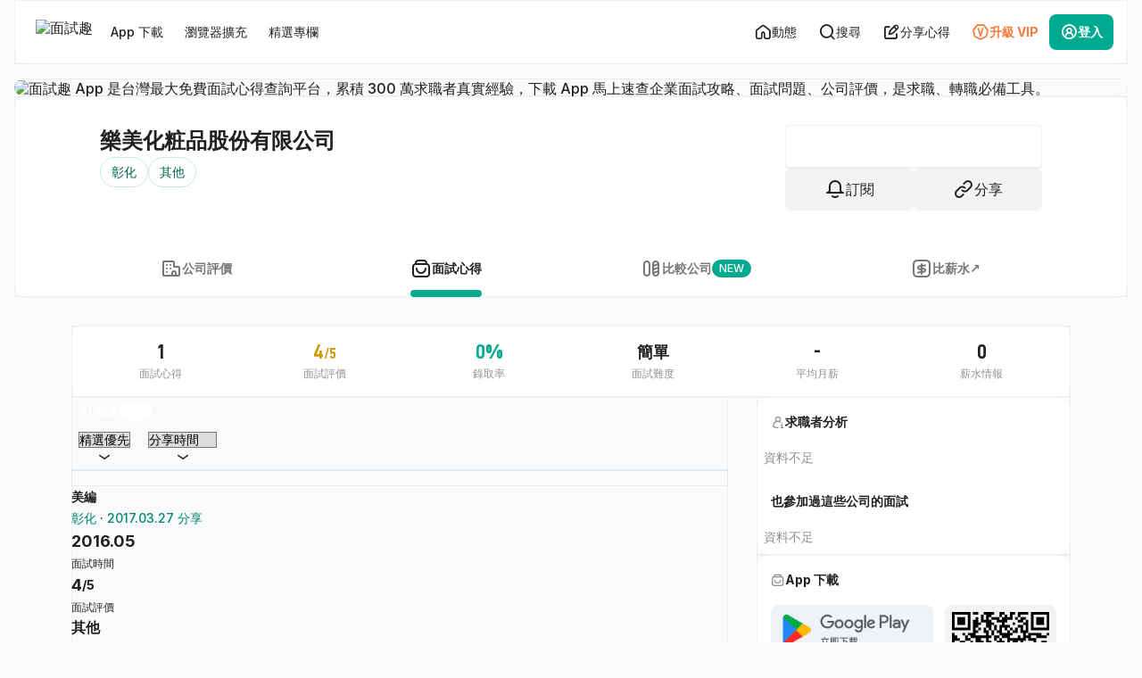

--- FILE ---
content_type: text/html; charset=UTF-8
request_url: https://interview.tw/c/1jR0
body_size: 30286
content:
<!DOCTYPE html>
<html lang="zh-Hant-TW">
<head>
  <link rel="dns-prefetch" href="//static.interview.tw">
  <link rel="dns-prefetch" href="//www.googletagmanager.com">
  <link rel="dns-prefetch" href="//fonts.gstatic.com">
  <link rel="dns-prefetch" href="//www.googletagservices.com">
  <link rel="dns-prefetch" href="//pagead2.googlesyndication.com">

  <meta charset="UTF-8">
  <meta name="viewport" content="width=device-width, initial-scale=1.0, maximum-scale=1.0,user-scalable=0">

  
  <title>樂美化粧品股份有限公司－面試心得 | 面試趣</title>
<meta name="description" content="樂美化粧品股份有限公司 2026 年 1 月最新面試心得與薪水情報！面試評價為 4 分、面試難度 簡單，平均月薪為 -，累積面試心得數 1 篇。最新面試：美編面試。詳細面試經驗、面試問題、自我介紹、面試準備、面試流程、薪水年終就看面試趣！">




<link rel="canonical" href="https://interview.tw/c/1jR0" />


<meta property="fb:app_id" content="861866483930168">
<meta property="og:type" content="website">
<meta property="og:title" content="樂美化粧品股份有限公司－面試心得 | 面試趣">
<meta property="og:description" content="樂美化粧品股份有限公司 2026 年 1 月最新面試心得與薪水情報！面試評價為 4 分、面試難度 簡單，平均月薪為 -，累積面試心得數 1 篇。最新面試：美編面試。詳細面試經驗、面試問題、自我介紹、面試準備、面試流程、薪水年終就看面試趣！">
<meta property="og:url" content="https://interview.tw/c/1jR0">
<meta property="og:image" content="https://interview.tw/images/og_interview_2024.png">


<meta name="format-detection" content="telephone=no">

    <script type="application/ld+json">{"@context":"https://schema.org","@graph":[{"@type":"WebPage","@id":"https://interview.tw/c/1jR0","url":"https://interview.tw/c/1jR0","name":"樂美化粧品股份有限公司－面試心得 | 面試趣","description":"樂美化粧品股份有限公司 2026 年 1 月最新面試心得與薪水情報！面試評價為 4 分、面試難度 簡單，平均月薪為 -，累積面試心得數 1 篇。最新面試：美編面試。詳細面試經驗、面試問題、自我介紹、面試準備、面試流程、薪水年終就看面試趣！","isPartOf":{"@type":"WebSite","url":"https://interview.tw"},"about":{"@type":"Thing","@id":"https://www.wikidata.org/wiki/Q783794","name":"公司"},"mainEntity":{"@type":"Organization","@id":"https://interview.tw/c/1jR0#organization","name":"樂美化粧品股份有限公司","alternateName":null,"description":"樂美化粧品股份有限公司 2026 年 1 月最新面試心得與薪水情報！面試評價為 4 分、面試難度 簡單，平均月薪為 -，累積面試心得數 1 篇。最新面試：美編面試。詳細面試經驗、面試問題、自我介紹、面試準備、面試流程、薪水年終就看面試趣！","url":"","sameAs":"","taxID":"80637215","telephone":"尚未提供","address":{"@type":"PostalAddress","name":"彰化縣鹿港鎮頂厝里鹿東路191號"}}},{"@type":"WebSite","@id":"https://interview.tw/#website","name":"面試趣","url":"https://interview.tw","applicableLocation":{"@id":"https://www.wikidata.org/wiki/Q865"},"about":{"@type":"Thing","name":"工作面試","@id":"https://www.wikidata.org/wiki/Q850171","sameAs":"https://zh.wikipedia.org/wiki/%E5%B7%A5%E4%BD%9C%E9%9D%A2%E8%A9%A6"},"privacyPolicy":"https://interview.tw/privacy-policy","termsOfService":"https://interview.tw/terms","publisher":{"@type":"Organization","@id":"https://interview.tw/#organization","name":"面試趣","url":"https://interview.tw","logo":{"@type":"ImageObject","url":"https://interview.tw/images/iw-logo-2026.svg","width":128,"height":32},"sameAs":["https://www.facebook.com/interview.tw","https://www.youtube.com/@interview6165","https://www.instagram.com/interview_tw/","https://www.threads.com/@interview_tw/","https://www.wikidata.org/wiki/Q134284857","https://apps.apple.com/app/apple-store/id6502387625","https://play.google.com/store/apps/details?id=tw.interview.interviewApp"],"contactPoint":{"@type":"ContactPoint","telephone":"+886-07-3239188","areaServed":"TW","availableLanguage":"Chinese","email":"contact@interview.tw","contactType":"customer service"},"subOrganization":{"@type":"Organization","@id":"https://blog.interview.tw/#organization","name":"面試趣 Blog","url":"https://blog.interview.tw"}},"potentialAction":[{"@type":"SearchAction","target":"https://interview.tw/search?keyword={search_string}","query-input":"required name=search_string"},{"@type":"ViewAction","name":"幫助中心","url":"https://interview.tw/help-center"}]},{"@type":"AggregateRating","name":"樂美化粧品股份有限公司","description":"樂美化粧品股份有限公司 2026 年 1 月最新面試心得與薪水情報！面試評價為 4 分、面試難度 簡單，平均月薪為 -，累積面試心得數 1 篇。最新面試：美編面試。詳細面試經驗、面試問題、自我介紹、面試準備、面試流程、薪水年終就看面試趣！","url":"https://interview.tw/c/1jR0","itemReviewed":{"@type":"Organization","name":"樂美化粧品股份有限公司","@id":"https://interview.tw/c/1jR0#organization"},"ratingValue":4,"bestRating":5,"worstRating":1,"ratingCount":1,"reviewAspect":"公司面試評價"},{"@type":"BreadcrumbList","itemListElement":[{"@type":"ListItem","position":1,"name":"首頁","item":"https://interview.tw"},{"@type":"ListItem","position":2,"name":"彰化","item":"https://interview.tw/breadcrumbs/7/null/null/interviews/null"},{"@type":"ListItem","position":3,"name":"其他","item":"https://interview.tw/breadcrumbs/0/627b605f3bcbafd29b08fdd2/null/interviews/%E5%85%B6%E4%BB%96"},{"@type":"ListItem","position":4,"name":"樂美化粧品股份有限公司","item":"https://interview.tw/c/1jR0/info"},{"@type":"ListItem","position":5,"name":"面試心得","item":"https://interview.tw/c/1jR0"}]}]}</script>

  <meta http-equiv="X-UA-Compatible" content="ie=edge">
  <meta name="google-site-verification" content="jEANfxdLxaEJNETuWxb-901amyGqe7JLOQAiqyeM3jc">
  <meta name="csrf-token" content="dU23iagshAqXHLnnzB5KFjaoxbYMaQn1u5447P3v">
  <meta name="theme-color" content="#00AA90">
  <meta name="google" content="notranslate">

  
  <script defer src="https://unpkg.com/smoothscroll-polyfill@0.4.4/dist/smoothscroll.min.js"></script>

  
      
    <style>@charset "UTF-8";*,*::before,*::after{box-sizing:border-box}html>*{font-family:Inter,"PingFang TC","Noto Sans TC",ui-sans-serif,system-ui,-apple-system,BlinkMacSystemFont,Arial,"Segoe UI","Microsoft JhengHei",sans-serif;margin:0;padding:0;-webkit-font-smoothing:antialiased;-moz-osx-font-smoothing:grayscale;font-weight:500;text-autospace:ideograph-alpha;corner-shape:superellipse(1.1)}body{line-height:1.15;-webkit-font-smoothing:antialiased;-webkit-text-size-adjust:100%;color:#1f2123;background:#f9fafb;margin:0}img,picture{display:inline-block}input,button,select{font:inherit}p,h1,h2,h3{overflow-wrap:break-word}a{background-color:transparent;text-decoration:none;color:#1f2123}img{border-style:none;vertical-align:middle}button,input,select{font-size:100%;line-height:1.15;margin:0;-webkit-appearance:none;-moz-appearance:none;appearance:none}button,input{overflow:visible}button,select{text-transform:none}button,[type=button]{-webkit-appearance:button;border:0}button::-moz-focus-inner,[type=button]::-moz-focus-inner{border-style:none;padding:0}button:-moz-focusring,[type=button]:-moz-focusring{outline:1px dotted ButtonText}::-webkit-file-upload-button{-webkit-appearance:button;font:inherit}h1,h2,h3,p{margin:0}button{background-color:transparent;background-image:none;padding:0}ul{list-style:none;margin:0;padding:0}.cl-basic-alpha-500{color:rgba(4,12,16,0.45)}.cl-basic-300{color:#C4C7C9}.cl-basic-500{color:#8E9193}.cl-basic-600{color:#747779}.cl-basic-700{color:#5C5F61}.cl-success-500{color:#00AA90}.cl-orange-500{color:#F77A3B}.cl-basic-alpha-500{color:rgba(4,12,16,0.45)}.text-basic-alpha-900{color:rgba(0,3,5,0.88)}.text-basic-900{color:#1F2123}.text-basic-alpha-900{color:rgba(0,3,5,0.88)}.gl_container{width:100%;margin-right:auto;margin-left:auto;padding-left:16px;padding-right:16px}@media screen and (min-width:768px){.gl_container{max-width:768px}}@media screen and (min-width:1152px){.gl_container{max-width:1152px}}.gl_row{display:flex;flex-wrap:wrap;margin-right:-16px;margin-left:-16px}.gl_col{width:100%;padding-left:16px;padding-right:16px}@media screen and (max-width:767.98px){.gl_col{padding:0}}@media screen and (min-width:768px){.gl_col-4{flex:0 0 33.3333333333%;max-width:33.3333333333%}}@media screen and (min-width:768px){.gl_col-8{flex:0 0 66.6666666667%;max-width:66.6666666667%}}@media screen and (min-width:768px){.gl_col-12{flex:0 0 100%;max-width:100%}}.fz-headline-sm{font-size:24px;line-height:36px}.fz-title-lg{font-size:18px;line-height:28px}.fz-title-md{font-size:16px;line-height:24px}.fz-title-sm{font-size:14px;line-height:20px}.fz-body-lg{font-size:18px;line-height:32px}.fz-body-md{font-size:16px;line-height:28px}.fz-body-sm{font-size:14px;line-height:24px}.fz-body-xs{font-size:12px;line-height:20px}.ft-d-din{font-family:"D-DIN",ui-sans-serif,system-ui,-apple-system,BlinkMacSystemFont,Arial,"Segoe UI",sans-serif!important}.fz-tit{font-weight:700;-webkit-font-smoothing:subpixel-antialiased;-moz-osx-font-smoothing:auto}.gl_btn{display:inline-flex;justify-content:center;align-items:center;vertical-align:middle;text-align:center;outline:none;padding:4px 16px;border-radius:8px}.gl_btn-md{min-height:48px;padding:12px 16px;font-size:16px;line-height:calc(16px * 2 - 8px);gap:8px}.gl_btn-md .icon{font-size:24px}.gl_btn-sm{min-height:40px;padding:8px 12px;font-size:14px;line-height:calc(14px * 2 - 8px);gap:8px}.gl_btn-sm .icon{font-size:20px}.gl_btn-xs{min-height:32px;padding:6px 8px;font-size:14px;line-height:calc(14px * 2 - 8px);gap:8px}.gl_btn-xs .icon{font-size:18px}.gl_btn-success{color:#ffffff;background:#00AA90;border:0}.gl_btn-outline-basic{color:#1F2123;border:1px solid rgba(31,33,35,0.08);background:rgba(255,255,255,0.01)}.gl_btn-ghost-basic{color:#1F2123}.gl_btn-ghost-orange{color:#F77A3B}.gl_btn-gray-basic{color:#1F2123;background:rgba(22,56,90,0.06);border:0}.gl_btn-icon.gl_btn-sm{padding:8px 8px;width:40px}.gl_btn-icon.gl_btn-xs{padding:6px 6px;width:32px}.gl_btn-icon-left i{order:1}.gl_btn-icon-left span{order:2}.gl_btn-icon-right i{order:2}.gl_btn-icon-right span{order:1}.gl_btn-ghost-light{background:transparent;color:#F9FAFB;border:0}input::-moz-placeholder{color:rgba(4,12,16,0.45)!important}input::-webkit-input-placeholder{color:rgba(4,12,16,0.45)}input::-moz-placeholder{color:rgba(4,12,16,0.45)}input[type=text]{-webkit-appearance:none;-moz-appearance:none;appearance:none;display:flex}.gl_form-group{display:flex;flex-direction:column;position:relative;width:100%;border-radius:8px;overflow:hidden}.gl_form-group input[type=text]{height:48px}.gl_form-group .gl_form-control{outline:none;resize:none;width:100%;font-size:14px;line-height:24px;color:rgba(0,3,5,0.88);padding:12px 16px;border-radius:2px;border:none;background:rgba(22,56,90,0.06);background-clip:border-box}.is-hide{display:none}.gl_checkbox-layout{display:inline-flex;justify-content:flex-start;align-items:center}.gl_checkbox-layout label{display:inline-flex;justify-content:flex-start;align-items:center}.gl_checkbox-layout label .fz-title-sm{margin-left:12px;color:rgba(0,3,5,0.88)}.gl_checkbox-layout input[type=checkbox]{-moz-appearance:none;appearance:none;-webkit-appearance:none;outline:none;display:inline-flex;height:20px;width:20px;padding:0;border:0;border-radius:4px}.gl_checkbox-layout input[type=checkbox]::before{content:"";display:block;min-width:20px;height:20px;border-radius:4px;background:#ffffff;box-sizing:border-box;border:1px solid rgba(5,21,36,0.12)}.gl_loading{align-self:center}.gl_loading .icon{animation-name:rotate;animation-duration:2.5s;animation-timing-function:linear;animation-iteration-count:infinite}.gl_loading .icon:before{content:"\ea01"!important}@keyframes rotate{from{transform:rotate(0deg)}to{transform:rotate(360deg)}}.iw_pagination-wrap .iw_pagination-item a{display:block;color:#1F2123;display:flex;justify-content:center;align-items:center}.iw_pagination-wrap .icon{font-size:20px}.iw_pagination-wrap .iw_pagination-next{display:none}@media screen and (max-width:767.98px){.iw_pagination-wrap .iw_pagination-next{display:flex}}.gl_pagination-sm .gl_page-link{min-width:40px;min-height:40px;font-size:14px;line-height:calc(14px * 2 - 8px);border-radius:8px}.iw_alert-wrap{position:fixed;top:12px;left:50%;transform:translateX(-50%);display:flex;justify-content:center;align-items:center;z-index:30;border-radius:16px;overflow:hidden}@media screen and (max-width:767.98px){.iw_alert-wrap{top:4px;width:calc(100% - 8px)}}.gl_alert-body{position:relative;width:288px;display:flex;justify-content:flex-start;align-items:center;gap:12px;background:rgba(0,3,5,0.88);padding:12px 16px;width:auto;backdrop-filter:blur(16px);min-width:352px;max-width:736px}@media screen and (max-width:767.98px){.gl_alert-body{width:100%;min-width:unset;max-width:unset}}.gl_alert-body .gl_alert-icon{display:flex;justify-content:center;align-items:center;padding:8px;border-radius:999px}.gl_alert-body .gl_alert-icon .icon{font-size:16px;color:#ffffff}.gl_alert-body .gl_alert-con{flex:1;display:flex;justify-content:space-between;align-items:center;gap:12px}.gl_alert-body .gl_alert-con .fz-body-sm{color:#ffffff}.gl_alert-body .gl_alert-con .fz-body-sm+.fz-body-xs{margin-top:2px;color:#C4C7C9}.gl_alert-body .gl_alert-title{flex:1}.show-alert{animation-name:showAlert;animation-duration:3s;animation-fill-mode:both;animation-iteration-count:1;animation-timing-function:ease-in-out}@keyframes showAlert{0%{transform:translate(-50%,-150%)}20%{transform:translate(-50%,0)}75%{transform:translate(-50%,0)}100%{transform:translate(-50%,-200%)}}.show-alert{display:none}.reveal{z-index:27;backface-visibility:hidden;display:none;padding:1rem;border:0;border-radius:3px;background-color:#fefefe;position:relative;top:100px;margin-right:auto;margin-left:auto;overflow-y:auto}@media print,screen and (min-width:40em){.reveal{min-height:0}}.reveal>:last-child{margin-bottom:0}@media print,screen and (min-width:40em){.reveal{width:560px;max-width:62.5rem}}@media screen and (max-width:39.9375em){.reveal{top:0;right:0;bottom:0;left:0;width:100%;max-width:none;height:100%;min-height:100%;margin-left:0;border:0;border-radius:0}}.gl_modal{outline:none;position:relative;width:352px;max-height:560px;padding:0;overflow-y:auto;border-radius:24px;background:#ffffff;z-index:25;bottom:-800px;transform:translateY(100%);margin-left:auto;margin-right:auto}@media screen and (max-width:767.98px){.gl_modal{display:block;position:absolute;top:initial;right:0;left:0;width:100%;height:auto;max-height:calc(100% - 8px);border-radius:24px 24px 0 0;padding-bottom:calc(0px + env(safe-area-inset-bottom))}}.gl_modal::-webkit-scrollbar{display:none}.gl_modal-header.flex-row{display:flex;justify-content:space-between;align-items:center;background:#ffffff;position:sticky;top:0;z-index:1}.gl_modal-header.flex-row .gl_modal-header__sub{padding:8px}.gl_modal-header.flex-row .gl_modal-header__main{flex:1;padding:16px 0;display:flex;align-items:center;gap:8px}.gl_modal-header.flex-row .gl_modal-header__btn-wrap{padding:8px}.gl_modal-header.flex-column{gap:16px;padding:40px 16px 32px;display:flex;justify-content:center;align-items:center;flex-direction:column}.gl_modal-header.flex-column .gl_modal-icon{display:flex;justify-content:center;align-items:center}.gl_modal-header.flex-column .gl_modal-icon .icon{font-size:40px}.gl_modal-header.flex-column .gl_modal-info{display:flex;flex-direction:column;gap:4px;text-align:center}.gl_modal-header.flex-column .gl_modal-info .fz-body-sm span{display:block}.gl_modal-content{padding:0 16px 16px;display:flex;flex-direction:column;gap:16px}.gl_modal-content .gl_modal-info{width:100%;display:flex;flex-wrap:wrap;flex-direction:column}.gl_modal-content .gl_modal-info .fz-body-sm{width:100%;text-align:center;color:#444749}.gl_modal-footer{width:100%;padding:0 16px 16px;display:flex;justify-content:space-between;align-items:center;gap:12px}@media screen and (max-width:767.98px){.gl_modal-footer{padding:0 16px calc(16px + env(safe-area-inset-bottom))}}.gl_modal-footer .gl_btn{padding-right:0;padding-left:0}.gl_modal-footer.flex-column{display:flex;justify-content:flex-start;align-items:flex-start;flex-direction:column;gap:4px}.gl_modal-footer.flex-column .gl_btn{width:100%}.iw_navbar-outer{position:sticky;top:0px;z-index:23;display:flex;justify-content:center;align-items:center}@media screen and (min-width:768px){.iw_navbar-outer{margin-bottom:16px;padding:0 16px}}.iw_navbar{position:relative;display:flex;justify-content:space-between;align-items:center;padding:16px;background:rgba(255,255,255,0.88);backdrop-filter:blur(32px);width:100%;max-width:1504px;border-radius:0 0 16px 16px;border-top:0}@media screen and (max-width:1151.98px){.iw_navbar{z-index:23}}@media screen and (max-width:767.98px){.iw_navbar{position:fixed;bottom:0;left:0;right:0;padding:0 0 calc(0px + env(safe-area-inset-bottom));backdrop-filter:none;background:#ffffff;border-radius:0;outline-offset:initial!important}}.iw_mobilel-navbar{width:100%;background:#00AA90;display:none}@media screen and (max-width:767.98px){.iw_mobilel-navbar{display:flex;justify-content:space-between;align-items:center;position:relative}}@media screen and (max-width:767.98px){.iw_mobilel-navbar::after{content:"";position:absolute;bottom:-32px;left:0;right:0;width:100%;height:32px;z-index:-1;background:#00AA90}}.iw_mobilel-navbar .iw_logo-wrap{display:flex;justify-content:flex-start;align-items:center;flex:1;padding-left:16px;min-height:56px}.iw_mobilel-navbar a{display:flex}.iw_mobilel-navbar a img{height:20px;aspect-ratio:11/3}.iw_mobilel-navbar .gl_btn{margin:8px}@media screen and (min-width:768px){.iw_mobilel-navbar .gl_btn{display:none}}.iw_navbar__sub{flex:1;display:flex;justify-content:flex-start;align-items:center;gap:8px}@media screen and (max-width:767.98px){.iw_navbar__sub{display:none}}.iw_navbar__sub .iw_navbar--logo{display:block;padding:0 8px}.iw_navbar__sub .iw_navbar--logo img{height:28px}.iw_navbar__sub .iw_menu-tablet-btn{display:none}@media screen and (max-width:1151.98px){.iw_navbar__sub .iw_menu-tablet-btn{display:block}}.iw_navbar__menu-wrap{display:flex;justify-content:flex-start;align-items:center;gap:8px}.iw_navbar__menu-wrap li{position:relative}@media screen and (max-width:1151.98px){.iw_navbar__menu-wrap li{display:none}}.iw_navbar__menu-wrap .gl_btn-sm{font-size:14px;line-height:20px;position:relative}.iw_navbar__menu-wrap .iw_viewport-position-btn{position:relative}.iw_navbar__menu-wrap .iw_viewport-position-btn::before{content:"";position:absolute;top:50%;left:50%;width:calc(100% + 32px);height:calc(100% + 32px);transform:translate(-50%,-50%);z-index:-1}.iw_navbar__menu-wrap .iw_viewport-position-box{display:none;width:352px;position:absolute;top:56px;left:0;background:#ffffff;border-radius:16px;z-index:23}.iw_navbar__menu-wrap .iw_viewport-position-box .iw_viewport-position__header{display:flex}.iw_navbar__menu-wrap .iw_viewport-position-box .iw_viewport-position__header .iw_menu-header__btn-wrap{padding:8px}.iw_navbar__menu-wrap .iw_viewport-position-box .iw_viewport-position__header .iw_menu-header__title{flex:1;min-height:56px;padding:4px 0;display:flex;align-items:center}.iw_navbar__main{position:relative;display:flex;justify-content:flex-end;align-items:center;gap:12px}@media screen and (max-width:767.98px){.iw_navbar__main{width:100%;gap:0}}.iw_navbar__main .gl_btn{font-size:14px;line-height:20px}@media screen and (max-width:1151.98px){.iw_navbar__main .gl_btn{padding:10px 10px}}@media screen and (max-width:767.98px){.iw_navbar__main .gl_btn{width:initial;flex-direction:column;flex:1;padding:8px 0;gap:0}}.iw_navbar__main .gl_btn .iw_mobile-text{font-size:16px;line-height:24px;display:none}@media screen and (max-width:767.98px){.iw_navbar__main .gl_btn .iw_mobile-text{display:block;line-height:20px;font-size:12px;font-weight:700}}@media screen and (max-width:1151.98px){.iw_navbar__main .gl_btn .iw_desktop-text{display:none}}.iw_navbar__main .gl_btn .icon{font-size:20px}@media screen and (max-width:767.98px){.iw_navbar__main .gl_btn .icon{margin:2px 0;font-size:24px}}@media screen and (max-width:767.98px){.iw_navbar__main .iw_tablet-hide-btn{display:none}}@media screen and (max-width:767.98px){.iw_navbar__main .iw_login-btn span{line-height:20px;font-size:12px}}.iw_navbar__main .iw_feed-btn{position:relative}@media screen and (max-width:1151.98px){.iw_navbar__main .iw_feed-btn{order:-1}}.iw_navbar__main .iw_search-btn{position:relative}@media screen and (max-width:1151.98px){.iw_navbar__main .iw_search-btn{order:-1}}@media screen and (max-width:767.98px){.iw_navbar__main .iw_login-btn{background:transparent;color:#1F2123}}@media screen and (max-width:767.98px){.iw_navbar__main .iw_login-btn{line-height:12px;font-size:12px}}@media screen and (max-width:767.98px){.iw_navbar__main .iw_login-btn .fz-tit{font-weight:500}}.iw_hide{display:none}.iw_navbar__menu-wrap .iw_viewport-position__body{padding:0 16px 16px 16px}.iw_pub-gap-4{gap:4px}.iw_pub-gap-8{gap:8px}.iw_pub-gap-16{gap:16px}.iw_pub-menu-body{padding:0 16px 16px 16px;display:flex;align-items:center;flex-direction:column;gap:24px}.iw_pub-menu-body .iw_app-btn-wrap{display:flex;gap:12px;justify-content:space-between;padding:8px 16px 16px}.iw_pub-menu-body .iw_app-btn-wrap .iw_viewport-position__link-btn{flex:1;border-radius:8px;overflow:hidden}.iw_pub-menu-body .iw_app-btn-wrap img{width:100%}.iw_pub-menu-frame-wrap{display:flex;flex-direction:column;gap:8px;width:100%}.iw_pub-menu-frame-wrap .iw_pub-menu-list-wrap{background:#F9FAFB;border-radius:16px}.iw_pub-menu-frame-wrap{display:flex;flex-direction:column;gap:8px}.iw_pub-menu-frame-wrap .iw_promotional-item{display:flex;align-items:center;gap:16px;padding:16px;flex:1;border-radius:16px;background:#F9FAFB}.iw_pub-menu-frame-wrap .iw_promotional-item.cl-orange .iw_icon-wrap{background:#FFF2EC;mix-blend-mode:multiply}.iw_pub-menu-frame-wrap .iw_promotional-item.cl-orange .iw_icon-wrap .icon{color:#CD5400}.iw_pub-menu-frame-wrap .iw_promotional-item.cl-orange .fz-body-xs{color:#F77A3B}.iw_pub-menu-frame-wrap .iw_promotional-item.cl-success .iw_icon-wrap{background:#ECF7F3;mix-blend-mode:multiply}.iw_pub-menu-frame-wrap .iw_promotional-item.cl-success .iw_icon-wrap .icon{color:#00886F}.iw_pub-menu-frame-wrap .iw_promotional-item.cl-success .fz-body-xs{color:#00AA90}.iw_pub-menu-frame-wrap .iw_promotional-item.cl-info .iw_icon-wrap{background:#E9F1FF;mix-blend-mode:multiply}.iw_pub-menu-frame-wrap .iw_promotional-item.cl-info .iw_icon-wrap .icon{color:#316AF6}.iw_pub-menu-frame-wrap .iw_promotional-item.cl-info .fz-body-xs{color:#316AF6}.iw_pub-menu-frame-wrap .iw_promotional-item.cl-purple .iw_icon-wrap{background:#F1EFFF;mix-blend-mode:multiply}.iw_pub-menu-frame-wrap .iw_promotional-item.cl-purple .iw_icon-wrap .icon{color:#8250FF}.iw_pub-menu-frame-wrap .iw_promotional-item.cl-purple .fz-body-xs{color:#8250FF}.iw_pub-menu-frame-wrap .iw_promotional-item .iw_menu-con{flex:1}.iw_pub-menu-frame-wrap .iw_icon-wrap{padding:8px;border-radius:999px}.iw_pub-menu-frame-wrap .iw_icon-wrap .icon{font-size:16px}.iw_pub-flex-column{display:flex;flex-direction:column}.iw_dropdown-outer{position:absolute;right:0;left:0;top:0}.iw_dropdown-wrap{display:none;position:absolute;right:0px!important;top:80px!important;left:initial!important;width:352px;max-height:calc(100vh - 72px - 8px - 16px);overflow-y:auto;-webkit-overflow-scrolling:touch;z-index:23;opacity:0;border-radius:15px;background:#ffffff;box-shadow:0px 8px 32px 0px rgba(55,89,123,0.03),0px 0px 0px 1px rgba(22,56,90,0.06)}@media screen and (max-width:767.98px){.iw_dropdown-wrap{position:fixed;display:block;width:100%;max-height:100%;height:calc(100% - 16px);overflow-y:auto;top:auto!important;bottom:0;border-radius:16px 16px 0 0;transform:translateY(200%);opacity:1;padding-bottom:env(safe-area-inset-bottom)}}.iw_dropdown-wrap .iw_menu-head{position:sticky;top:0;z-index:2;background:#ffffff;display:flex;justify-content:space-between;align-items:center}.iw_dropdown-wrap .iw_menu-title{display:flex;justify-content:flex-start;align-items:center;flex:1;padding:16px 0 16px 16px}.iw_dropdown-wrap .iw_menu-head__btn-wrap{padding:8px;display:flex;align-items:center;gap:8px}.iw_dropdown-wrap::-webkit-scrollbar{display:none}.iw_dropdown-mask{display:none;position:fixed;left:0;right:0;bottom:0;top:0;background:rgba(4,12,16,0.45);backdrop-filter:blur(8px);z-index:21}@media screen and (max-width:767.98px){.iw_dropdown-mask{display:block;transform:translateY(100%);opacity:0}}.iw_nav-mainMenu{left:0px!important;right:initial!important}@media screen and (max-width:1151.98px){.iw_nav-mainMenu{right:initial!important;top:80px!important}}@media screen and (max-width:767.98px){.iw_nav-mainMenu{right:0!important;top:initial!important;height:initial!important}}::-moz-placeholder{color:#8E9193;opacity:1}::placeholder{color:#8E9193;opacity:1}::-ms-input-placeholder{color:#8E9193}.iw_mobile-fixed-btn{max-width:1920px;width:100%;display:flex;flex-direction:column;align-items:flex-end;gap:12px;position:fixed;bottom:0;z-index:22;padding:0 16px 16px 0}@media screen and (max-width:1151.98px){.iw_mobile-fixed-btn{gap:8px}}@media screen and (min-width:768px){.iw_mobile-fixed-btn{transform:translateX(50%);right:50%}}@media screen and (max-width:767.98px){.iw_mobile-fixed-btn{bottom:calc(64px + env(safe-area-inset-bottom));padding:0 8px 8px;left:0;right:0}}.iw_footer-link-wrap .iw_link-item__icon{display:none}@media screen and (max-width:767.98px){.iw_footer-link-wrap .iw_link-item__icon{display:flex;position:absolute;right:0;top:18px}}.iw_footer-link-wrap .iw_link-item__icon .icon{font-size:16px}.iw_footer-link-wrap .iw_link-item__icon .icon-minus{display:none}.iw_line-ad-link img{width:100%;aspect-ratio:4/1}.iw_line-ad-link .iw_tablet-show{display:none}@media screen and (max-width:767.98px){.iw_line-ad-link .iw_tablet-show{display:flex;aspect-ratio:4/1}}.iw_company-header-ad{width:100%;margin:0 auto}@media screen and (max-width:767.98px){.iw_company-header-ad{padding:8px 8px 0;background:#F1F3F5;border-radius:16px 16px 0 0}}.iw_h1-ad-wrap{width:100%;overflow:hidden;border-radius:16px;position:relative;display:flex}.iw_h1-ad-wrap img,.iw_experience-list-ad-wrap img{width:100%}.iw_experience-list-ad-wrap .iw_experience-list-ad_mobile{display:none}@media screen and (max-width:767.98px){.iw_experience-list-ad-wrap .iw_experience-list-ad_mobile{display:block}}.iw_experience-list-ad-wrap .iw_experience-list-ad_mobile source,.iw_experience-list-ad-wrap .iw_experience-list-ad_mobile img{aspect-ratio:4/1;width:100%}.iw_h1-ad-wrap .iw_company-ad_desktop{width:100%}@media screen and (max-width:767.98px){.iw_h1-ad-wrap .iw_company-ad_desktop{display:none}}.iw_h1-ad-wrap .iw_company-ad_desktop source,.iw_h1-ad-wrap .iw_company-ad_desktop img{aspect-ratio:1120/100;width:100%}.iw_h1-ad-wrap .iw_company-ad_mobile{aspect-ratio:4/1;display:none;width:100%}@media screen and (max-width:767.98px){.iw_h1-ad-wrap .iw_company-ad_mobile{display:block}}.iw_h1-ad-wrap .iw_company-ad_mobile source,.iw_h1-ad-wrap .iw_company-ad_mobile img{aspect-ratio:4/1;width:100%}.iw_ad-outer{width:100%;display:flex;flex-direction:column;gap:16px;border-radius:12px;overflow:hidden;position:relative}.iw_viewport-position__body{padding:0 8px 8px 8px;display:grid;grid-template-columns:57% 39%;grid-template-rows:45% 45%;grid-gap:10% 4%}.iw_viewport-position__body .iw_viewport-position__link{padding:8px;border-radius:8px;overflow:hidden;background:rgba(22,56,90,0.06);grid-row:1/span 2;grid-column:2/span 1}.iw_viewport-position__body .iw_viewport-position__link img{width:100%;height:100%;-o-object-fit:cover;object-fit:cover}.iw_viewport-position__body .iw_viewport-position__link-btn{border-radius:8px;overflow:hidden}.iw_viewport-position__body .iw_viewport-position__link-btn img{width:100%;height:100%;-o-object-fit:cover;object-fit:cover}.iw_viewport-position__body .iw_android-btn{grid-row:1/span 1;grid-column:1/span 1}.iw_viewport-position__body .iw_ios-btn{grid-row:2/span 1;grid-column:1/span 1}.iw_hide,.is-hide{display:none!important}.gl_shadow-xs{box-shadow:0 1px 2px 0 rgba(22,56,90,0.06)}.gl_shadow-xxl{box-shadow:0 24px 48px -12px rgba(5,21,36,0.12)}.gl_border-outer{outline:1px solid rgba(22,56,90,0.06)}.gl_border-inner{outline:1px solid rgba(22,56,90,0.06);outline-offset:-1px}.gl-v2_container-xl{max-width:1536px;width:100%;padding:0 16px;margin:0 auto}@media screen and (max-width:1151.98px){.gl-v2_container-xl{max-width:768px}}@media screen and (max-width:767.98px){.gl-v2_container-xl{padding:0;max-width:initial}}.gl-v2_container-xl .gl-v2_row{justify-content:center}@media screen and (max-width:1535.98px){.gl-v2_container-xl .gl-v2_row{max-width:1120px}}.gl-v2_container-xl .gl-v2_col-2{flex:1}@media screen and (max-width:1535.98px){.gl-v2_container-xl .gl-v2_col-2{display:none}}.gl-v2_container-xl .gl-v2_col-12{max-width:1152px;width:100%}@media screen and (max-width:1535.98px){.gl-v2_container-xl .gl-v2_col-12{padding:0}}.gl-v2_row{display:flex;flex-wrap:wrap;margin:0 -16px;width:100%}.gl-v2_col{width:100%;padding:0 16px}.gl-v2_col:first-child{padding-left:0}.gl-v2_col:last-child{padding-right:0}.cl-success-600{color:#00886F}.iw_interview-outer{gap:32px;display:flex;flex-direction:column}@media screen and (max-width:1151.98px){.iw_interview-outer{gap:16px}}@media screen and (max-width:767.98px){.iw_interview-outer{gap:8px;border-radius:24px 24px 0 0}}@media screen and (max-width:1535.98px){.iw_interview-outer .gl_container{width:100%}}@media screen and (max-width:767.98px){.iw_interview-outer .gl_col{padding:0}}@media screen and (max-width:1151.98px){.iw_interview-container .gl_row{display:flex;flex-direction:column}}@media screen and (max-width:1151.98px){.iw_interview-container .gl_col{flex:none;max-width:none}}.iw_company-sticky-wrap{display:flex;flex-direction:column;gap:16px;width:100%}@media screen and (max-width:767.98px){.iw_company-sticky-wrap{gap:8px}}.iw_pub-flex-item-center{display:flex;align-items:center}.iw_pub-flex-col{display:flex;flex-direction:column}.iw_pub-gap-24{gap:24px}.iw_pub-gap-16{gap:16px}.iw_pub-gap-8{gap:8px}.iw_pub-gap-4{gap:4px}.iw_company-header-outer{display:flex;flex-direction:column;gap:16px;margin-bottom:32px}@media screen and (max-width:1151.98px){.iw_company-header-outer{margin-bottom:16px}}@media screen and (max-width:767.98px){.iw_company-header-outer{gap:8px;margin-bottom:8px}}@media screen and (max-width:767.98px){.iw_company-header-outer .gl-v2_container-xl+.gl-v2_container-xl .iw_company-information-box{border-radius:0}}.iw_company-information-box{border-radius:16px;background:#ffffff}@media screen and (max-width:767.98px){.iw_company-information-box{border-radius:16px 16px 0 0}}.iw_company-main-info-wrap{display:flex;flex-direction:column;align-items:center}.iw_company-header-box{display:flex;flex-wrap:wrap;position:relative;width:100%}.iw_company-header-box .iw_company-header__tag-wrap{display:flex;justify-content:flex-start;align-items:center;gap:8px}@media screen and (max-width:767.98px){.iw_company-header-box .iw_company-header__tag-wrap{order:-1}}.iw_company-header-box .iw_company-header__tag-wrap .iw_tag{border-radius:999px;padding:4px 12px;display:flex}.iw_company-header-box .iw_company-header__tag-wrap .iw_tag.cl-success{color:#00654F;background:#ffffff;border:1px solid #C9E8DF}.iw_company-header-box .iw_company-main-wrap{padding:32px 0;display:flex;gap:32px;width:100%}@media screen and (max-width:1151.98px){.iw_company-header-box .iw_company-main-wrap{flex-direction:column;padding:24px}}@media screen and (max-width:767.98px){.iw_company-header-box .iw_company-main-wrap{padding:16px;gap:16px}}.iw_company-header-box .iw_company-main-wrap .iw_compnay-main-info{display:flex;flex-direction:column;gap:16px;flex:1}@media screen and (max-width:1535.98px){.iw_company-header-box .iw_company-main-wrap .iw_compnay-main-info{padding:0 32px}}@media screen and (max-width:1151.98px){.iw_company-header-box .iw_company-main-wrap .iw_compnay-main-info{padding:0}}@media screen and (max-width:767.98px){.iw_company-header-box .iw_company-main-wrap .iw_compnay-main-info{order:0}}.iw_company-header-box .iw_company-main-wrap .iw_compnay-sub-info{display:flex;justify-content:center;flex-direction:column;gap:12px;width:352px;padding:0 16px}@media screen and (max-width:1535.98px){.iw_company-header-box .iw_company-main-wrap .iw_compnay-sub-info{padding:0 32px}}@media screen and (max-width:1151.98px){.iw_company-header-box .iw_company-main-wrap .iw_compnay-sub-info{width:100%;padding:0;flex-direction:row}}@media screen and (max-width:767.98px){.iw_company-header-box .iw_company-main-wrap .iw_compnay-sub-info{flex-direction:column}}.iw_company-header-box .iw_company-main-wrap .iw_compnay-sub-info .iw_btn-wrap{display:flex;justify-content:space-between;align-items:center;width:100%;gap:12px}.iw_company-header-box .iw_company-main-wrap .iw_compnay-sub-info .iw_interview-ai-btn{flex:1}@media screen and (max-width:1151.98px){.iw_company-header-box .iw_company-main-wrap .iw_compnay-sub-info .iw_interview-ai-btn{justify-content:center}}@media screen and (max-width:1151.98px){.iw_company-header-box .iw_company-main-wrap .iw_compnay-sub-info .iw_interview-ai-btn .iw_interview-ai-btn__main{flex:none}}.iw_company-header-box .iw_company-main-wrap .iw_compnay-sub-info .iw_subscribe-btn{flex:1}.iw_company-header-box .iw_company-main-wrap .iw_compnay-sub-info .iw_copy-btn{flex:1}.iw_compnay-main-info h1{word-break:break-all}.iw_company-info-list{display:flex;justify-content:space-between;align-items:center;gap:2px;border-radius:12px;overflow:hidden;padding:8px;background:#ffffff}@media screen and (max-width:767.98px){.iw_company-info-list{gap:16px;width:100%;overflow:hidden;overflow-x:auto;-webkit-overflow-scrolling:touch;border-radius:0}}.iw_company-info-list .iw_info-item{position:relative;flex:1;display:flex;justify-content:center;align-items:center;flex-direction:column;gap:2px;padding:8px 24px}@media screen and (max-width:767.98px){.iw_company-info-list .iw_info-item{white-space:nowrap;flex:none;max-width:72px}}.iw_company-info-list .iw_main-info{position:relative;display:flex;justify-content:center;align-items:center;gap:4px}.iw_company-info-list .iw_sub-info{position:relative;display:flex;align-items:center}.iw_company-info-list .iw_number-text{display:flex;align-items:flex-end}.iw_company-info-list .iw_number-text .fz-headline-sm{display:flex;align-items:flex-end;font-size:22px;line-height:28px;font-family:"D-DIN",ui-sans-serif,system-ui,-apple-system,BlinkMacSystemFont,Arial,"Segoe UI",sans-serif!important}.iw_company-info-list .iw_number-text .fz-title-md{font-size:16px;line-height:24px;font-family:"D-DIN",ui-sans-serif,system-ui,-apple-system,BlinkMacSystemFont,Arial,"Segoe UI",sans-serif!important}.iw_company-info-list .cl-warning{color:#CB9B00}.iw_company-info-list::-webkit-scrollbar{display:none}.iw_tabs-outer{border-top:1px solid rgba(55,89,123,0.03);display:flex;justify-content:center}.iw_tabs-wrap{display:flex;justify-content:flex-start;align-items:center;width:100%}@media screen and (max-width:767.98px){.iw_tabs-wrap{overflow:hidden;overflow-x:auto;-webkit-overflow-scrolling:touch;width:100%}}.iw_tabs-wrap .iw_tab-btn{display:flex;align-items:center;justify-content:center;gap:8px;position:relative;padding:20px 24px;border-radius:16px;color:#747779;flex:1}@media screen and (max-width:1151.98px){.iw_tabs-wrap .iw_tab-btn{padding:20px 16px}}@media screen and (max-width:767.98px){.iw_tabs-wrap .iw_tab-btn{white-space:nowrap;padding:16px;flex-direction:column;gap:4px}}.iw_tabs-wrap .iw_tab-btn .iw_icon-wrap{position:relative}.iw_tabs-wrap .iw_tab-btn .iw_icon-wrap .iw_badge-text{display:none}@media screen and (max-width:767.98px){.iw_tabs-wrap .iw_tab-btn .iw_icon-wrap .iw_badge-text{display:flex!important;align-items:center;justify-content:center;position:absolute;top:-8px;right:-8px;min-width:20px}}.iw_tabs-wrap .iw_tab-btn .icon{font-size:24px}.iw_tabs-wrap .iw_tab-btn::before{content:"";position:absolute;left:50%;bottom:0;transform:translateX(-50%);height:8px;width:80px;background:#00AA90;border-radius:8px;display:none}@media screen and (max-width:767.98px){.iw_tabs-wrap .iw_tab-btn::before{height:4px}}.iw_tabs-wrap .iw_tab-btn.is-active{color:#1F2123}.iw_tabs-wrap .iw_tab-btn.is-active::before{display:block}.iw_tabs-wrap .iw_badge-text{border-radius:999px;padding:0 8px;display:flex;justify-content:center;align-items:center}@media screen and (max-width:767.98px){.iw_tabs-wrap .iw_badge-text{display:none;padding:0}}.iw_tabs-wrap .iw_badge-text.bg-success{background:#00AA90;color:#ffffff}.iw_tabs-wrap::-webkit-scrollbar{display:none}:root{--marquee-width: 100vw;--marquee-height: 20vh;--marquee-elements-displayed: 6;--marquee-element-width: calc(var(--marquee-width) / var(--marquee-elements-displayed));--marquee-animation-duration: calc(var(--marquee-elements) * 3s)}.iw_rate-wrap{display:flex;justify-content:flex-start;align-items:center}.iw_hide{display:none!important}.iw_interview-outer .iw_section-wrap__title{padding:16px;display:flex;justify-content:flex-start;align-items:center;gap:8px}.iw_interview-outer .iw_section-wrap__title .icon{font-size:20px}.iw_interview-outer .iw_section-wrap__title+.iw_section-wrap__body{margin-top:-8px}.iw_interview-outer .iw_section-wrap__body{padding:8px}.iw_sidebar-outer{display:flex;flex-direction:column;gap:16px;width:352px}@media screen and (max-width:1151.98px){.iw_sidebar-outer{width:100%}}@media screen and (max-width:767.98px){.iw_sidebar-outer{padding:0 12px;gap:8px}}.iw_sidebar-outer .iw_sidebar-section-wrap{width:100%;border-radius:16px;overflow:hidden;background:#ffffff;z-index:1}.iw_sidebar-outer .iw_section-wrap__title{position:relative;padding:16px;display:flex;justify-content:flex-start;align-items:center;gap:8px}.iw_sidebar-outer .iw_section-wrap__title .icon{font-size:16px}.iw_sidebar-outer .iw_section-wrap__sub-title{padding:16px;border-top:1px solid #F9FAFB}.iw_sidebar-outer .iw_section-wrap__body{padding:8px;margin-top:-8px}@media screen and (max-width:767.98px){.iw_sidebar-outer .iw_section-wrap__body{gap:12px}}.iw_sidebar__section-list{display:flex;flex-direction:column}.iw_sidebar__section-item{display:flex;justify-content:space-between;align-items:center;gap:12px;position:relative;padding:8px;border-radius:12px}.iw_sidebar__section-item a{position:absolute;right:0;left:0;top:0;bottom:0}.iw_sidebar__section-item .iw_icon-wrap{padding:8px;border-radius:999px}.iw_sidebar__section-item .iw_icon-wrap .icon{font-size:16px}.iw_sidebar__section-item .iw_icon-wrap.bg-success{background:#ECF7F3;color:#00886F}.iw_sidebar__section-item .iw_level-radius{min-width:24px;height:24px;border-radius:999px;display:flex;justify-content:center;align-items:center;mix-blend-mode:multiply;color:#00886F;background:#ECF7F3}.iw_sidebar__section-item .iw_level-radius .fz-tit{text-align:center;font-size:14px;line-height:14px;font-family:"D-DIN"}.iw_sidebar__section-item .iw_level-radius.iw_level-1{background:linear-gradient(135deg,#FFFAEE 15%,#FEF1CE 85%)}.iw_sidebar__section-item .iw_level-radius.iw_level-1 .fz-tit{background:linear-gradient(180deg,#FBD462 0%,#9B6C00 100%);background-clip:text;-webkit-background-clip:text;-webkit-text-fill-color:transparent}.iw_sidebar__section-item .iw_level-radius.iw_level-2{background:linear-gradient(135deg,#F9FAFB 15%,#F1F3F5 85%)}.iw_sidebar__section-item .iw_level-radius.iw_level-2 .fz-tit{background:linear-gradient(180deg,#C4C7C9 0%,#747779 100%);background-clip:text;-webkit-background-clip:text;-webkit-text-fill-color:transparent}.iw_sidebar__section-item .iw_level-radius.iw_level-3{background:linear-gradient(135deg,#FFF2EC 15%,#FFDCCB 85%)}.iw_sidebar__section-item .iw_level-radius.iw_level-3 .fz-tit{background:linear-gradient(180deg,#FC9566 0%,#A22A00 100%);background-clip:text;-webkit-background-clip:text;-webkit-text-fill-color:transparent}.iw_sidebar__section-item .iw_section-item__con{flex:1}.iw_sidebar__section-item .iw_score-wrap{display:flex;height:20px;overflow:hidden}.iw_sidebar__section-item .iw_score-wrap .fz-title-md{line-height:20px}.iw_sidebar__section-item .iw_score-wrap .cl-warning-600{color:#CB9B00}.iw_sidebar__section-item .iw_ellipsis{display:-webkit-box;-webkit-box-orient:vertical;-webkit-line-clamp:1;overflow:hidden;text-overflow:ellipsis;word-break:break-all}.iw_interview-ai-btn{position:relative;color:#ffffff;border-radius:8px;background-image:url("/images/ai/bg_orange-wave_hover-ai.png");background-image:-webkit-image-set(url("/images/ai/bg_orange-wave_hover-ai.avif") 1x,url("/images/ai/bg_orange-wave_hover-ai.avif") 2x,url("/images/ai/bg_orange-wave_hover-ai.avif") 3x);background-image:image-set(url("/images/ai/bg_orange-wave_hover-ai.avif") 1x,url("/images/ai/bg_orange-wave_hover-ai.avif") 2x,url("/images/ai/bg_orange-wave_hover-ai.avif") 3x);background-size:cover;background-position:center;background-repeat:no-repeat;z-index:1}.iw_interview-ai-btn .iw_interview-ai-btn__main{display:flex;justify-content:center;align-items:center;gap:8px}.iw_interview-ai-btn .iw_badge-vip{display:flex;border-radius:999px;background:#ffffff;padding:0 8px;order:3}.iw_interview-ai-btn .iw_badge-vip .fz-body-xs{background-clip:text;-webkit-background-clip:text;-webkit-text-fill-color:transparent;background-image:url("/images/ai/bg_orange-wave_hover-ai.png");background-image:-webkit-image-set(url("/images/ai/bg_orange-wave_hover-ai.avif") 1x,url("/images/ai/bg_orange-wave_hover-ai.avif") 2x,url("/images/ai/bg_orange-wave_hover-ai.avif") 3x);background-image:image-set(url("/images/ai/bg_orange-wave_hover-ai.avif") 1x,url("/images/ai/bg_orange-wave_hover-ai.avif") 2x,url("/images/ai/bg_orange-wave_hover-ai.avif") 3x);background-size:cover;background-position:center;background-repeat:no-repeat}.iw_interview-ai-btn[disabled],.iw_interview-ai-btn.gl_disabled{opacity:0.3}.iw_interview-ai-btn::before{position:absolute;content:"";top:0;right:0;bottom:0;left:0;z-index:-1;opacity:0;background-image:url("/images/ai/bg_orange-wave_1.1.png");background-image:-webkit-image-set(url("/images/ai/bg_orange-wave_1.1.avif") 1x,url("/images/ai/bg_orange-wave_1.1.avif") 2x,url("/images/ai/bg_orange-wave_1.1.avif") 3x);background-image:image-set(url("/images/ai/bg_orange-wave_1.1.avif") 1x,url("/images/ai/bg_orange-wave_1.1.avif") 2x,url("/images/ai/bg_orange-wave_1.1.avif") 3x);background-size:cover;background-position:center;border-radius:8px}.iw_interview-ai-modal{width:544px;top:50%!important;transform:translateY(-50%);border:0;max-height:initial;background-image:url("/images/ai/bg_orange-yellow-on-gray.png");background-image:-webkit-image-set(url("/images/ai/bg_orange-yellow-on-gray.avif") 1x,url("/images/ai/bg_orange-yellow-on-gray.avif") 2x,url("/images/ai/bg_orange-yellow-on-gray.avif") 3x);background-image:image-set(url("/images/ai/bg_orange-yellow-on-gray.avif") 1x,url("/images/ai/bg_orange-yellow-on-gray.avif") 2x,url("/images/ai/bg_orange-yellow-on-gray.avif") 3x);background-size:cover;background-position:center}@media screen and (max-width:767.98px){.iw_interview-ai-modal{display:none;position:fixed;width:100%;border-radius:24px 24px 0 0;height:calc(100dvh - 16px);max-height:initial;min-height:initial;top:initial!important;transform:translateY(0);bottom:0}}.iw_interview-ai-modal .gl_modal-header{background:transparent}.iw_interview-ai-modal .gl_modal-header .icon-sparkle{background-image:url("/images/ai/bg_orange-wave_1.1.png");background-image:-webkit-image-set(url("/images/ai/bg_orange-wave_1.1.avif") 1x,url("/images/ai/bg_orange-wave_1.1.avif") 2x,url("/images/ai/bg_orange-wave_1.1.avif") 3x);background-image:image-set(url("/images/ai/bg_orange-wave_1.1.avif") 1x,url("/images/ai/bg_orange-wave_1.1.avif") 2x,url("/images/ai/bg_orange-wave_1.1.avif") 3x);background-clip:text;background-size:cover;background-position:center;background-repeat:no-repeat;text-fill-color:transparent;-webkit-background-clip:text;-webkit-text-fill-color:transparent}.iw_interview-ai-modal .iw_interview-ai__icon-wrap>*{background-image:url("/images/ai/bg_orange-wave_1.1.png");background-image:-webkit-image-set(url("/images/ai/bg_orange-wave_1.1.avif") 1x,url("/images/ai/bg_orange-wave_1.1.avif") 2x,url("/images/ai/bg_orange-wave_1.1.avif") 3x);background-image:image-set(url("/images/ai/bg_orange-wave_1.1.avif") 1x,url("/images/ai/bg_orange-wave_1.1.avif") 2x,url("/images/ai/bg_orange-wave_1.1.avif") 3x);background-clip:text;background-size:cover;background-position:center;background-repeat:no-repeat;text-fill-color:transparent;-webkit-background-clip:text;-webkit-text-fill-color:transparent}.iw_interview-ai-modal .gl_modal-content{padding:1px 8px 8px;display:flex;flex-direction:column;height:584px;overflow-y:auto}@media screen and (max-width:767.98px){.iw_interview-ai-modal .gl_modal-content{height:calc(100% - 56px)}}.iw_interview-ai-modal .gl_modal-content::-webkit-scrollbar{display:none}.iw_interview-ai-wrap{display:flex;flex-direction:column;flex-grow:1}.iw_interview-ai-wrap.iw_pub-flex-column-center{justify-content:center}.iw_interview-ai-wrap .cl-basic-alpha-500{color:rgba(4,12,16,0.45)}.iw_interview-ai-wrap .cl-warning{color:#CB9B00}.iw_interview-ai-wrap .iw_pub-flex-end{display:flex;flex-direction:column;justify-content:flex-end;flex-grow:1}.iw_interview-ai-wrap .iw_pub-flex-column{display:flex;flex-direction:column}.iw_interview-ai-wrap .iw_pub-gap-24{gap:24px}.iw_interview-ai-wrap .iw_pub-gap-16{gap:16px}.iw_interview-ai-wrap .iw_pub-gap-12{gap:12px}.iw_interview-ai-wrap .iw_pub-gap-8{gap:8px}.iw_interview-ai-wrap .iw_interview-ai__main{display:flex;justify-content:center;flex-direction:column;padding:40px 24px 32px}.iw_interview-ai-wrap .iw_interview-ai__main .iw_interview-ai__icon-wrap{display:flex;align-items:center;justify-content:flex-start;align-self:normal;gap:8px}.iw_interview-ai-wrap .iw_interview-ai__main .iw_interview-ai__icon-wrap .icon{font-size:20px}.iw_interview-ai-wrap .iw_interview-ai__main .iw_interview-ai__main-con{display:flex;flex-direction:column}.iw_interview-ai-wrap .iw_interview-ai__main .iw_interview-ai__main-con .fz-body-sm{white-space:pre-line}.iw_interview-ai-wrap .iw_interview-ai__box{justify-content:flex-start;align-items:flex-start;background:#ffffff;border-radius:16px;padding:16px;margin-bottom:8px}.iw_interview-ai-wrap .iw_interview-ai__box.iw_interview-ai__shadow{box-shadow:0px 24px 48px -12px #FFC5AA}.iw_interview-ai-wrap .iw_interview-ai__company-info{margin-bottom:8px;background:#ffffff;border-radius:16px}.iw_interview-ai-wrap .iw_interview-ai__company-info .iw_interview-ai__company-title{padding:16px}.iw_interview-ai-wrap .iw_interview-ai__company-info .iw_interview-ai__company-info-list{width:100%;padding:16px 0;display:flex;border-top:1px solid rgba(55,89,123,0.03)}.iw_interview-ai-wrap .iw_interview-ai__company-info .iw_info-item{display:flex;justify-content:center;align-items:center;flex-direction:column}.iw_interview-ai-wrap .iw_interview-ai__company-info .iw_number-text{display:flex;align-items:flex-start}.iw_interview-ai-wrap .iw_interview-ai__company-info .iw_number-text .fz-title-lg{line-height:24px;font-family:"D-DIN"!important}.iw_interview-ai-wrap .iw_interview-ai__company-info .iw_number-text .fz-title-sm{font-family:"D-DIN"!important}.iw_interview-ai-wrap .iw_interview-ai__company-info .iw_info-item{flex:1}.iw_interview-ai-wrap .iw_ai-container .fz-body-sm{white-space:pre-line;display:grid}.iw_interview-ai-wrap .iw_interview-ai__sub{padding:0 16px 16px;display:flex;align-items:center;flex-direction:column}.iw_interview-ai-wrap .iw_interview-ai__sub .gl_btn.iw_w160{width:160px}.iw_interview-ai-wrap .iw_interview-ai__sub .gl_btn.iw_w200{width:200px}.iw_interview-ai-wrap .iw_interview-ai__sub .gl_btn.iw_w100{width:100%}.iw_interview-ai-wrap .iw_helpful-wrap{padding:16px}.iw_interview-ai-wrap .iw_helpful-wrap .fz-title-md{text-align:center}.iw_interview-ai-wrap .iw_helpful-wrap .iw_helpful-wrap__btn-wrap{display:flex;justify-content:space-between;align-items:center;gap:12px;width:100%}.iw_interview-ai-wrap .iw_helpful-wrap .iw_helpful-wrap__btn-wrap .gl_btn{flex:1}.iw_interview-ai-no-usage-modal{top:50%!important;transform:translateY(-50%)}@media screen and (max-width:767.98px){.iw_interview-ai-no-usage-modal{display:none;position:fixed;top:initial!important;transform:translateY(0);bottom:0;max-height:initial;min-height:initial;position:fixed;width:100%;border-radius:24px 24px 0 0}}.iw_interview-ai-no-usage-modal .gl_modal-header{background:transparent}.iw_interview-ai-no-usage-modal .gl_modal-header .icon-sparkle{background-image:url("/images/ai/bg_orange-wave_1.1.png");background-image:-webkit-image-set(url("/images/ai/bg_orange-wave_1.1.avif") 1x,url("/images/ai/bg_orange-wave_1.1.avif") 2x,url("/images/ai/bg_orange-wave_1.1.avif") 3x);background-image:image-set(url("/images/ai/bg_orange-wave_1.1.avif") 1x,url("/images/ai/bg_orange-wave_1.1.avif") 2x,url("/images/ai/bg_orange-wave_1.1.avif") 3x);background-clip:text;background-size:cover;background-position:center;background-repeat:no-repeat;text-fill-color:transparent;-webkit-background-clip:text;-webkit-text-fill-color:transparent}.iw_industry-company-list{display:flex;flex-direction:column;gap:12px}.iw_industry-company-list .cl-warning-600{color:#CB9B00}.iw_industry-company-list .iw_industry-company-link{position:absolute;right:0;left:0;top:0;bottom:0;z-index:1;display:none}.iw_industry-company-list .iw_industry-company-item{display:flex;justify-content:space-between;align-items:flex-start;gap:12px;position:relative;padding:8px;border-radius:12px}.iw_industry-company-list .iw_level-radius{min-width:32px;height:32px;border-radius:999px;display:flex;justify-content:center;align-items:center;mix-blend-mode:multiply;color:#00886F;background:#ECF7F3}.iw_industry-company-list .iw_level-radius .fz-tit{text-align:center;font-size:16px;line-height:16px;font-family:"D-DIN"}.iw_industry-company-list .iw_level-radius.iw_level-1{background:linear-gradient(135deg,#FFFAEE 15%,#FEF1CE 85%)}.iw_industry-company-list .iw_level-radius.iw_level-1 .fz-tit{background:linear-gradient(180deg,#FBD462 0%,#9B6C00 100%);background-clip:text;-webkit-background-clip:text;-webkit-text-fill-color:transparent}.iw_industry-company-list .iw_level-radius.iw_level-2{background:linear-gradient(135deg,#F9FAFB 15%,#F1F3F5 85%)}.iw_industry-company-list .iw_level-radius.iw_level-2 .fz-tit{background:linear-gradient(180deg,#C4C7C9 0%,#747779 100%);background-clip:text;-webkit-background-clip:text;-webkit-text-fill-color:transparent}.iw_industry-company-list .iw_level-radius.iw_level-3{background:linear-gradient(135deg,#FFF2EC 15%,#FFDCCB 85%)}.iw_industry-company-list .iw_level-radius.iw_level-3 .fz-tit{background:linear-gradient(180deg,#FC9566 0%,#A22A00 100%);background-clip:text;-webkit-background-clip:text;-webkit-text-fill-color:transparent}.iw_industry-company-list .iw_industry-company-content{flex:1;display:flex;flex-direction:column;gap:4px}.iw_industry-company-list .iw_industry-company-content .fz-body-sm{display:-webkit-box;-webkit-box-orient:vertical;-webkit-line-clamp:2;overflow:hidden;text-overflow:ellipsis;word-break:break-all}.iw_industry-company-list .iw_industry-company-ratings{display:flex;gap:24px;align-items:flex-start}.iw_industry-company-list .iw_rating-item{display:flex;gap:8px;align-items:center;flex-shrink:0}.iw_industry-company-list .iw_rating-score{display:flex;gap:2px;align-items:baseline;justify-content:center}.iw_industry-company-list .iw_rating-score .fz-title-md{line-height:20px}.iw_industry-company-list .iw_rating-score .fz-body-xs{line-height:16px}.iw_industry-company-list .iw_industry-company-btn-wrap{padding-top:8px}.iw_compare-company-modal{max-height:640px;height:100%;width:544px;top:50%!important;bottom:0;transform:translateY(-50%);border-radius:32px}@media screen and (max-width:767.98px){.iw_compare-company-modal{position:fixed;display:none;top:initial!important;transform:translateY(0);max-height:initial;min-height:initial;height:calc(100dvh - 16px);width:100%;border-radius:32px 32px 0 0}}.iw_compare-company-modal .gl_modal-header{padding:8px;background:#ffffff}.iw_compare-company-modal .gl_modal-header .fz-title-md{text-align:center;width:100%}.iw_compare-company-modal .gl_modal-header .gl_btn{border-radius:999px}.iw_compare-company-modal .gl_modal-header__sub{min-width:56px}.iw_compare-company-modal .iw_search-input-wrap{padding:0 16px;position:sticky;top:72px;z-index:1}.iw_compare-company-modal .iw_search-input-wrap .gl_form-group{padding:4px;border-radius:8px;flex-direction:row;gap:4px;height:initial;background:rgba(22,56,90,0.06)}.iw_compare-company-modal .iw_search-input-wrap .iw_icon-wrap{padding:10px;display:flex;justify-content:center;align-items:center}.iw_compare-company-modal .iw_search-input-wrap .icon{font-size:20px}.iw_compare-company-modal .iw_search-input-wrap .gl_form-control{background:transparent;padding:8px 12px 8px 0;height:40px}.iw_compare-company-modal .gl_modal-content{padding:16px;gap:32px}.iw_compare-company-modal .iw_industry-company-list{gap:8px}.iw_compare-company-modal .iw_industry-company-item{padding:16px;background:#F9FAFB}.iw_compare-company-modal .iw_industry-company-btn-wrap{display:none}.iw_compare-company-modal .iw_industry-company-link{display:flex}.iw_compare-company-modal .iw_empty-state{border-radius:8px;padding:40px 24px 32px;display:flex;flex-direction:column;align-items:center;justify-content:center;gap:24px;background:linear-gradient(0deg,rgba(55,89,123,0.03),rgba(55,89,123,0.03)),url(/images/homepage/bg-tile-subtle_dots.png);background-blend-mode:multiply,normal}.iw_compare-company-modal .iw_empty-state .icon{font-size:40px;color:rgba(4,12,16,0.45)}.iw_compare-company-modal .iw_empty-state .iw_empty-state-text{text-align:center;color:rgba(4,12,16,0.45)}body{background:#F9FAFB}@media screen and (max-width:767.98px){body{background:#F1F3F5}}@media screen and (max-width:767.98px){.iw_sidebar-section-wrap{border-radius:0;outline:none}}</style>    
    

    <link rel="preconnect" href="https://static.interview.tw">
    <link rel="preload" href="https://static.interview.tw/css/company.css?id=3f3bbc2cc199d8f3bbba7001325a55b0" as="style" onload="this.onload=null;this.rel='stylesheet'">
    <noscript>
        <link rel="stylesheet" href="https://static.interview.tw/css/company.css?id=3f3bbc2cc199d8f3bbba7001325a55b0">
    </noscript>
  <!-- Livewire Styles --><style >[wire\:loading][wire\:loading], [wire\:loading\.delay][wire\:loading\.delay], [wire\:loading\.inline-block][wire\:loading\.inline-block], [wire\:loading\.inline][wire\:loading\.inline], [wire\:loading\.block][wire\:loading\.block], [wire\:loading\.flex][wire\:loading\.flex], [wire\:loading\.table][wire\:loading\.table], [wire\:loading\.grid][wire\:loading\.grid], [wire\:loading\.inline-flex][wire\:loading\.inline-flex] {display: none;}[wire\:loading\.delay\.none][wire\:loading\.delay\.none], [wire\:loading\.delay\.shortest][wire\:loading\.delay\.shortest], [wire\:loading\.delay\.shorter][wire\:loading\.delay\.shorter], [wire\:loading\.delay\.short][wire\:loading\.delay\.short], [wire\:loading\.delay\.default][wire\:loading\.delay\.default], [wire\:loading\.delay\.long][wire\:loading\.delay\.long], [wire\:loading\.delay\.longer][wire\:loading\.delay\.longer], [wire\:loading\.delay\.longest][wire\:loading\.delay\.longest] {display: none;}[wire\:offline][wire\:offline] {display: none;}[wire\:dirty]:not(textarea):not(input):not(select) {display: none;}:root {--livewire-progress-bar-color: #2299dd;}[x-cloak] {display: none !important;}[wire\:cloak] {display: none !important;}</style>
    <script defer src="https://static.interview.tw/js/app.js?id=d964fd50bea0ff12b2b9695b9486ce6b"></script>
  <script defer src="https://static.interview.tw/js/vendors.js?id=17c87b3a894dae0ff6ed75cf9bd20ca3"></script>
  <script defer src="https://static.interview.tw/js/commons.js?id=e7ab0ba330f40c4a1fe6156f52a757de"></script>

  <link rel="icon" href="/images/favicon/favicon.ico" sizes="32x32">
  <link rel="icon" href="/images/favicon/favicon.svg" type="image/svg+xml">
  <link rel="apple-touch-icon" href="/images/favicon/apple-touch-icon.png">

  
  <script>
(function() {
//   console.log('🔵 user-properties-init.blade.php 開始執行');
//   console.log('🔍 $GA4UserProperty isset:', true);
  
  // 初始化 dataLayer
  window.dataLayer = window.dataLayer || [];
  
    try {
    // 從 PHP 變數取得原始使用者屬性
    var userPropertiesRaw = {"is_logged_in":false,"membership_level":"not_logged_in","has_shared_interview":false,"has_featured_interview":false,"has_purchased_badge":false,"has_purchased_vip":false,"has_purchased_pro":false,"interview_shared_count":0,"days_since_signup":"\u5c1a\u672a\u767b\u5165","has_collected_interview":false,"total_payment_amount":"0","last_payment_days_ago":"0","paid_count":"0","device_type":"unknown"};
    
    // 型別轉換和預設值處理
    // 確保所有屬性都是正確的型別（布林值、數字、字串）
    var userProperties = {
      is_logged_in: Boolean(userPropertiesRaw.is_logged_in),
      membership_level: userPropertiesRaw.membership_level || 'guest',
      has_shared_interview: Boolean(userPropertiesRaw.has_shared_interview),
      has_featured_interview: Boolean(userPropertiesRaw.has_featured_interview),
      has_purchased_badge: Boolean(userPropertiesRaw.has_purchased_badge),
      has_purchased_vip: Boolean(userPropertiesRaw.has_purchased_vip),
      has_purchased_pro: Boolean(userPropertiesRaw.has_purchased_pro),
      interview_shared_count: Number(userPropertiesRaw.interview_shared_count) || 0,
      days_since_signup: Number(userPropertiesRaw.days_since_signup) || 0,
      has_collected_interview: Boolean(userPropertiesRaw.has_collected_interview),
      total_payment_amount: Number(userPropertiesRaw.total_payment_amount) || 0,
      last_payment_days_ago: Number(userPropertiesRaw.last_payment_days_ago) || 0,
      paid_count: Number(userPropertiesRaw.paid_count) || 0,
      device_type: userPropertiesRaw.device_type || 'web'
    };
    
    // 將 user_properties 直接設定到 dataLayer（在 GTM 載入前）
    // 不推送事件，讓 GTM Config 觸發時能直接讀取到 user_properties
    window.dataLayer.push({
      'user_properties': userProperties
    });
    
    console.log('✅ GA4 User Properties 已初始化（GTM 載入前）', userProperties);
    
  } catch (error) {
    console.error('❌ GA4 User Properties 初始化失敗:', error);
  }
  })();
</script>

  
  <script>(function(w,d,s,l,i){w[l]=w[l]||[];w[l].push({'gtm.start':
new Date().getTime(),event:'gtm.js'});var f=d.getElementsByTagName(s)[0],
j=d.createElement(s),dl=l!='dataLayer'?'&l='+l:'';j.async=true;j.src=
'https://www.googletagmanager.com/gtm.js?id='+i+dl;f.parentNode.insertBefore(j,f);
})(window,document,'script','dataLayer','GTM-WT749MV');</script>

  
  <link rel="preconnect" href="https://fonts.gstatic.com" crossorigin>
<link rel="preconnect" href="https://fonts.googleapis.com" crossorigin>


<link rel="preload" href="/css/layout-icon_6.css" as="style" onload="this.onload=null;this.rel='stylesheet'"
      fetchpriority="low">
<noscript>
  <link rel="stylesheet" href="/css/layout-icon_6.css">
</noscript>




<link href="/fonts/D-DINCondensed.woff2" as="font" type="font/woff2" crossorigin>
<link href="/fonts/D-DIN-PRO-Bold.woff2" as="font" type="font/woff2" crossorigin>
<link href="/fonts/D-DIN-PRO-Regular.woff2" as="font" type="font/woff2" crossorigin>

<link rel="preload" href="/css/layout-font-en.css" as="style" onload="this.onload=null;this.rel='stylesheet'"
      fetchpriority="low">
<noscript>
  <link rel="stylesheet" href="/css/layout-font-en.css">
</noscript>




<link rel="me" href="https://www.threads.com/@interview_tw" />
  

</head>
<body>

<noscript><iframe src="https://www.googletagmanager.com/ns.html?id=GTM-WT749MV"
height="0" width="0" style="display:none;visibility:hidden"></iframe></noscript>

<input class="environment-production" type="hidden" value="true">

<input type="hidden" class="ga4-info" value="{&quot;vip&quot;:{&quot;id&quot;:&quot;subscribe_Ai_VIP_interview_6_months_set&quot;,&quot;name&quot;:&quot;\u9762\u8a66\u8da3 VIP&quot;,&quot;price&quot;:790},&quot;pro&quot;:{&quot;id&quot;:&quot;subscribe_Ai_VIP_PRO_interview_12_months_set&quot;,&quot;name&quot;:&quot;\u9762\u8a66\u8da3 PRO&quot;,&quot;price&quot;:990},&quot;badge&quot;:{&quot;id&quot;:&quot;interview_badge_100_3_months_set&quot;,&quot;name&quot;:&quot;\u9762\u8a66\u8da3 100 \u7a4d\u5206&quot;,&quot;price&quot;:150},&quot;newUserPlan&quot;:{&quot;id&quot;:&quot;new_user300_badge_3_months&quot;,&quot;name&quot;:&quot;\u9762\u8a66\u8da3 300 \u7a4d\u5206\uff08\u65b0\u6703\u54e1\u9650\u5b9a\uff09&quot;,&quot;price&quot;:290},&quot;newUserPlan2025B&quot;:{&quot;id&quot;:&quot;new_user_500_badge_3_months_2025_B&quot;,&quot;name&quot;:&quot;\u9762\u8a66\u8da3 500 \u7a4d\u5206\uff08\u65b0\u6703\u54e1\u9650\u5b9a\uff09&quot;,&quot;price&quot;:490},&quot;newUserPlan2025BWith390Price&quot;:{&quot;id&quot;:&quot;new_user_500_badge_3_months_2025_B_with_390_price&quot;,&quot;name&quot;:&quot;\u9762\u8a66\u8da3 500 \u7a4d\u5206\uff08\u65b0\u6703\u54e1\u9650\u5b9a\uff09&quot;,&quot;price&quot;:390},&quot;newUserAddOn2025A&quot;:{&quot;id&quot;:&quot;new_user_add_on_VIP_interview_6_months_set_2025_A&quot;,&quot;name&quot;:&quot;\u9762\u8a66\u8da3 490 \u52a0\u8cfc VIP \u65b9\u6848&quot;,&quot;price&quot;:490},&quot;newUserAddOn2025B&quot;:{&quot;id&quot;:&quot;new_user_add_on_VIP_interview_6_months_set_2025_B&quot;,&quot;name&quot;:&quot;\u9762\u8a66\u8da3 290 \u52a0\u8cfc VIP \u65b9\u6848&quot;,&quot;price&quot;:290},&quot;newUserAddOn2025BWith390Price&quot;:{&quot;id&quot;:&quot;new_user_add_on_VIP_interview_6_months_set_2025_B_With_390_Price&quot;,&quot;name&quot;:&quot;\u9762\u8a66\u8da3 390 \u52a0\u8cfc VIP \u65b9\u6848&quot;,&quot;price&quot;:390}}">
<input type="hidden" class="ga4-user-property" value="{&quot;is_logged_in&quot;:false,&quot;membership_level&quot;:&quot;not_logged_in&quot;,&quot;has_shared_interview&quot;:false,&quot;has_featured_interview&quot;:false,&quot;has_purchased_badge&quot;:false,&quot;has_purchased_vip&quot;:false,&quot;has_purchased_pro&quot;:false,&quot;interview_shared_count&quot;:0,&quot;days_since_signup&quot;:&quot;\u5c1a\u672a\u767b\u5165&quot;,&quot;has_collected_interview&quot;:false,&quot;total_payment_amount&quot;:&quot;0&quot;,&quot;last_payment_days_ago&quot;:&quot;0&quot;,&quot;paid_count&quot;:&quot;0&quot;,&quot;device_type&quot;:&quot;unknown&quot;}">
<input type="hidden" class="iw_js_user_is_email_verified" value="false">

<input type="hidden" class="iw_js_user_is_from_our_sites" value="false">

<input type="hidden" class="iw_js_back_page" value="https://interview.tw">

<input type="hidden" class="iw_js_user_ip" value="18.220.156.18">

<input type="hidden" class="iw_js_new_member_date" value="">

<input type="hidden" class="iw_js_server_time" value="2026-01-17 08:11:06">

<input type="hidden" class="iw_js_new_member_plan_due_date" value="168">

<input type="hidden" class="iw_js_ab_test_group" value="not_logged_in">

<div class="iw_js_mobile_navbar iw_mobilel-navbar">
  
  <div class="iw_logo-wrap">
    <a href="https://interview.tw" class="iw_logo">
      <img src="//static.interview.tw/images/iw-logo-dark_bg-2026.svg" alt="面試趣"
            fetchpriority="high"
            >
    </a>
  </div>

  <button class="iw_js_nav_btn gl_btn gl_btn-sm gl_btn-ghost-light gl_btn-icon" data-toggle="mainMenu">
    <i class="icon icon-menu"></i>
  </button>
</div>

<header class="iw_js_navbar_outer iw_navbar-outer">
  <div class="iw_navbar gl_border-inner"
    data-is-logged-in=""
    data-is-user-locked=""
    data-is-user-corporate-membership="false"
    data-is-user-written-current-survey-form=""
    data-is-vip=""
    data-survey-form-updated-at=""
  >

    <div class="iw_navbar__sub">
      

      <button class="iw_nav-link gl_btn gl_btn-sm gl_btn-ghost-basic gl_btn-icon iw_menu-tablet-btn" data-toggle="mainMenu">
        <i class="icon icon-menu"></i>
      </button>

      <a href="https://interview.tw" class="iw_navbar--logo">
        <img src="//static.interview.tw/images/iw-logo-2026.svg" alt="面試趣"
           loading="lazy"
          >
      </a>

      <ul class="iw_navbar__menu-wrap">
        <li>
          <button class="iw_nav-link gl_btn gl_btn-sm gl_btn-ghost-basic iw_viewport-position-btn" >
            <span>App 下載</span>
          </button>
          <div id="viewportPositionBox" class="iw_viewport-position-box gl_border-outer gl_shadow-xxl">
            <div class="iw_viewport-position__header">
              <div class="iw_menu-header__btn-wrap"></div>
              <div class="iw_menu-header__title">
                <span class="fz-tit fz-title-md">App 下載</span>
              </div>
              <div i class="iw_menu-header__btn-wrap"></div>
            </div>
            <div class="iw_viewport-position__body">
              <a
                href="https://play.google.com/store/apps/details?id=tw.interview.interviewApp&referrer=utm_source%3DInterview_Navbar_Outside"
                data-from="Android_下載連結_QRCode_Navbar" data-app-type="android"
                class="iw_js_ga4_track_app_link iw_viewport-position__link"
                >
                <img src="/images/android/app_qrcode-nav.svg" alt="">
              </a>
              <a
                href="https://play.google.com/store/apps/details?id=tw.interview.interviewApp&referrer=utm_source%3DInterview_Navbar_Outside"
                target="_blank"
                data-from="Android_下載連結_Navbar_圖" data-app-type="android"
                class="iw_js_ga4_track_app_link iw_viewport-position__link-btn iw_android-btn">
                <img src="/images/android/badge-play_store-light_download.png" alt="Android App 下載">
              </a>
              <a
                href="https://apps.apple.com/app/apple-store/id6502387625?pt=125165382&ct=Interview_Navbar_Outside&mt=8"
                data-from="IOS_App_連結_Navbar_圖" data-app-type="ios"
                class="iw_js_ga4_track_app_link iw_viewport-position__link-btn iw_ios-btn" target="_blank">
                <img src="/images/android/badge-app_store-light.png" alt="iOS App 下載">
              </a>
            </div>
          </div>
        </li>
        <li>
          <a href="https://chromewebstore.google.com/u/0/detail/%E6%B1%82%E8%81%B7%E9%81%BF%E9%9B%B7%E9%87%9D-%E9%80%9F%E6%9F%A5%E9%9D%A2%E8%A9%A6%E8%B6%A3-%E6%AF%94%E8%96%AA%E6%B0%B4%E5%85%AC%E5%8F%B8%E8%A9%95%E5%83%B9/abngmoiaobbcappkccbgehjjiggnbonm?hl=zh-TW&pli=1" target="_blank" class="iw_nav-link gl_btn gl_btn-sm gl_btn-ghost-basic">
            <span>瀏覽器擴充</span>
          </a>
        </li>

        <li>
          <a href="https://blog.interview.tw" class="iw_nav-link gl_btn gl_btn-sm gl_btn-ghost-basic" target="_blank">
            <span>精選專欄</span>
          </a>
        </li>
        
      </ul>
    </div>

    <div class="iw_navbar__main">
      
      <a href="https://interview.tw/home" class="iw_js_nav_btn gl_btn gl_btn-sm gl_btn-ghost-basic gl_btn-icon-left iw_feed-btn">
        <i class="icon icon-home"></i>
        <span class="iw_desktop-text">動態</span>
        <span class="iw_mobile-text">動態</span>
      </a>

      <a href="https://interview.tw/breadcrumbs" aria-label="Search" id="toggle-search-btn" class="iw_js_nav_btn gl_btn gl_btn-sm gl_btn-ghost-basic gl_btn-icon-left iw_search-btn" data-toggle="navSearch">
        <i class="icon icon-search"></i>
        <span class="iw_desktop-text">搜尋</span>
        <span class="iw_mobile-text">搜尋</span>
      </a>

      
              <a
          href="https://interview.tw/auth/login?redirect=https%3A%2F%2Finterview.tw%2Fi%2Fshare-step1"
          data-ga-prefix="navbar" data-ga-target="分享面試"
          class="iw_ga_click_link iw_js_nav_btn gl_btn gl_btn-sm gl_btn-ghost-basic gl_btn-icon-left navbar-share-btn">
            <i class="icon icon-pen-square"></i>
            <span class="iw_desktop-text">分享心得</span>
            <span class="iw_mobile-text">分享</span>
        </a>
      

      


      
              
        <a
          href="https://interview.tw/offer"
          data-from="Navbar（主導覽）"
          class="ga4_view_item_list gl_btn gl_btn-sm gl_btn-ghost-orange gl_btn-icon-left iw_tablet-hide-btn">
          <i class="icon icon-vip"></i>
          <span class="fz-tit">升級 VIP</span>
        </a>
        <a href="https://interview.tw/auth/login?redirect=https%3A%2F%2Finterview.tw%2Fc%2F1jR0" class="gl_btn gl_btn-sm gl_btn-success gl_btn-icon-left iw_login-btn iw_js_nav_login_btn">
          <i class="icon icon-user-circle"></i>
          <span class="fz-tit">登入</span>
        </a>
      

    </div>

    
    <div class="iw_dropdown-outer">

      
      <div class="iw_dropdown__menu">
        <div id="mainMenu" class="dropdown-pane iw_dropdown-wrap iw_nav-mainMenu navContent gl_border-outer gl_shadow-xxl" data-dropdown data-auto-focus="true" data-close-on-click="true">
          <div class="iw_menu-head">
            <div class="iw_menu-title">
              <span class="fz-tit fz-title-md">選單</span>
            </div>
            <div class="iw_menu-head__btn-wrap">
              <button class="gl_btn gl_btn-sm gl_btn-icon gl_btn-ghost-basic" data-toggle="mainMenu">
                <i class="icon icon-cross text-basic-900"></i>
              </button>
            </div>
          </div>

          <div class="iw_pub-menu-body">
            
            <div class="iw_pub-menu-frame-wrap">
              <div class="iw_pub-menu-list-wrap">
                <div class="iw_promotional-item cl-success">
                  <div class="iw_icon-wrap">
                    <i class="icon icon-logo-iw"></i>
                  </div>
                  <div class="iw_menu-con">
                    <div class="fz-tit fz-body-sm">下載面試趣 App</div>
                    <div class="fz-body-xs">面試心得一手掌握</div>
                  </div>
                </div>
                <div class="iw_app-btn-wrap">
                  <a
                    href="https://play.google.com/store/apps/details?id=tw.interview.interviewApp&referrer=utm_source%3DInterview_Navbar_Outside"
                    data-from="Android_下載連結_Navbar_圖" data-app-type="android"
                    class="iw_js_ga4_track_app_link iw_viewport-position__link-btn iw_android-btn" target="_blank">
                    <img src="/images/android/badge-play_store-light_download.png" alt="Android App 下載">
                  </a>
                  <a
                    href="https://apps.apple.com/app/apple-store/id6502387625?pt=125165382&ct=Interview_Navbar_Outside&mt=8"
                    data-from="IOS_App_連結_Navbar_圖" data-app-type="ios"
                    class="iw_js_ga4_track_app_link iw_viewport-position__link-btn iw_ios-btn" target="_blank">
                    <img src="/images/android/badge-app_store-light.png" alt="iOS App 下載">
                  </a>
                </div>
              </div>
              
              <div class="iw_pub-menu-list-wrap">


                <a class="iw_promotional-item cl-orange" href="https://interview.tw/offer">
                  <div class="iw_icon-wrap">
                    <i class="icon icon-vip"></i>
                  </div>
                  <div class="iw_menu-con">
                    <div class="fz-tit fz-body-sm">面試趣 VIP</div>
                    <div class="fz-body-xs">AI 新方案登場！</div>
                  </div>
                </a>
                <a class="iw_promotional-item cl-info" href="https://chromewebstore.google.com/u/0/detail/%E6%B1%82%E8%81%B7%E9%81%BF%E9%9B%B7%E9%87%9D-%E9%80%9F%E6%9F%A5%E9%9D%A2%E8%A9%A6%E8%B6%A3-%E6%AF%94%E8%96%AA%E6%B0%B4%E5%85%AC%E5%8F%B8%E8%A9%95%E5%83%B9/abngmoiaobbcappkccbgehjjiggnbonm?hl=zh-TW&pli=1" target="_blank">
                  <div class="iw_icon-wrap">
                    <i class="icon icon-lightening"></i>
                  </div>
                  <div class="iw_menu-con">
                    <div class="fz-tit fz-body-sm cl-basic-alpha-900">求職避雷針</div>
                    <div class="fz-body-xs">免費擴充功能，即時過濾地雷公司</div>
                  </div>
                </a>
                <a class="iw_promotional-item cl-purple" href="https://blog.interview.tw" target="_blank">
                  <div class="iw_icon-wrap">
                    <i class="icon icon-article"></i>
                  </div>
                  <div class="iw_menu-con">
                    <div class="fz-tit fz-body-sm">精選專欄</div>
                    <div class="fz-body-xs">獨家觀點＆實用職場技巧馬上看</div>
                  </div>
                </a>
              </div>


              
            </div>

            
          </div>
        </div>

        <div class="iw_dropdown-mask" data-toggle="mainMenu"></div>
      </div>

      
      

      
      
      
      

      
          </div>
  </div>
</header>






    
    <div id="filterPositionModal" class="reveal iw_filter-modal iw_filter-position-modal gl_modal">
        
    </div>

    <div class="iw_company-header-outer">
        
        <div class="gl-v2_container-xl">
    <div class="iw_company-header-ad">
      <div class="iw_ad-outer">
                  
          <div
  class=" iw_js_custom_company_ad_h1_block iw_js_custom_company_ad_block"
  data-adShortId="T2v4x"
  data-href="https://interview.tw/?redirect=APP_QRCode&amp;from=interview_list_page_h1_ad">
  <a
    data-from="Android_下載連結_公司頁面_H1_廣告" data-app-type="android"
    class="iw_js_ga4_track_app_link iw_h1-ad-wrap gl_border-inner"
    href="https://interview.tw/?redirect=APP_QRCode&amp;from=interview_list_page_h1_ad"
    target="_blank">

    <picture class="iw_company-ad_desktop">
      <source type="image/avif"
              srcset="https://static.interview.tw//storage/ad-slots/1765271725_6937e8ad47e8e.avif 1x, https://static.interview.tw//storage/ad-slots/1765271728_6937e8b02873b.avif 2x, https://static.interview.tw//storage/ad-slots/1765271732_6937e8b474d44.avif 3x">

      <img src="https://static.interview.tw//storage/ad-slots/1765271732_6937e8b4c3f83.png" alt="面試趣 App 是台灣最大免費面試心得查詢平台，累積 300 萬求職者真實經驗，下載 App 馬上速查企業面試攻略、面試問題、公司評價，是求職、轉職必備工具。"   loading="lazy"  >
    </picture>

    <picture class="iw_company-ad_mobile">
      <source type="image/avif"
              srcset="https://static.interview.tw//storage/ad-slots/1765270778_6937e4fa8d75c.avif 1x, https://static.interview.tw//storage/ad-slots/1765270781_6937e4fde69f7.avif 2x, https://static.interview.tw//storage/ad-slots/1765270786_6937e502b4f4c.avif 3x">

      <img src="https://static.interview.tw//storage/ad-slots/1765270787_6937e503197b9.png" alt="面試趣 App 是台灣最大免費面試心得查詢平台，累積 300 萬求職者真實經驗，下載 App 馬上速查企業面試攻略、面試問題、公司評價，是求職、轉職必備工具。"  fetchpriority="high" >
    </picture>
  </a>
</div>
        
        
              </div>
    </div>
  </div>

        
        <div class="gl-v2_container-xl">
  <div class="iw_company-information-box gl_border-inner">
    <div class="iw_company-main-info-wrap iw_js_company_top" data-company-short-id="1jR0">
      <div class="gl-v2_row">
        <div class="gl-v2_col gl-v2_col-2"></div>
        <div class="gl-v2_col gl-v2_col-12">
          <div class="iw_company-header-box">
            <div class="iw_company-main-wrap">
              <div class="iw_compnay-main-info">
                
        
                                
                <h1 class="fz-headline-sm fz-tit">樂美化粧品股份有限公司</h1>
                                
                
                
                
                <div class="iw_company-header__tag-wrap">
                                    <div class="iw_tag cl-success">
                    <span class="fz-body-sm">彰化</span>
                  </div>
                                    <div class="iw_tag cl-success">
                    <span class="fz-body-sm">其他</span>
                  </div>
                </div>
              </div>
              <div class="iw_compnay-sub-info">
                
                
        
                
                                  <div class="iw_btn-wrap">
                    
                                          <button
                        class="gl_btn gl_btn-md gl_btn-icon-left iw_interview-ai-btn gl_shadow-xs gl_border-inner"
                        id="company-ai-summarize-open"
                                                 onclick="window.location.href='https://interview.tw/auth/login?redirect=https%3A%2F%2Finterview.tw%2Fc%2F1jR0';"                       >
                        <div class="iw_interview-ai-btn__main">
                          <i class="icon icon-sparkle"></i>
                          <span class="fz-tit">AI 心得摘要</span>
                        </div>
                        <div class="iw_badge-vip">
                          <span class="fz-body-xs cl-orange-500">VIP</span>
                        </div>
                      </button>
                                      </div>
                        
                <div class="iw_btn-wrap">
                                      <a href="https://interview.tw/auth/login?redirect=https%3A%2F%2Finterview.tw%2Fc%2F1jR0%3FautoSub%3Dtrue"
                        class="gl_btn gl_btn-md gl_btn-icon-left gl_btn-gray-basic iw_subscribe-btn">
                      <i class="icon icon-noti"></i>
                      <span class="iw_btn-circle-text">訂閱</span>
                    </a>
                          
                                                      
                  
                  <button type="button"
                          class="iw_js-copy-page-url-btn gl_btn gl_btn-md gl_btn-gray-basic gl_btn-icon-left iw_copy-btn">
                    <i class="icon icon-link"></i>
                    <span>分享</span>
                  </button>
                </div>
              </div>
            </div>
          </div>
        </div>
        <div class="gl-v2_col gl-v2_col-2"></div>
      </div>
    </div>
    <div class="iw_tabs-outer">
      <div class="gl-v2_row">
        <div class="gl-v2_col gl-v2_col-2"></div>
        <div class="gl-v2_col gl-v2_col-12">
          
          <div class="iw_tabs-wrap">
  
      <a href="https://interview.tw/c/1jR0/info" class="iw_tab-btn">
      <i class="icon icon-company"></i>
      <h3 class="fz-title-sm fz-tit">公司評價</h3>
    </a>
    <div class="iw_tab-btn is-active">
      <i class="icon icon-logo-iw"></i>
      <h2 class="fz-title-sm fz-tit">面試心得</h2>
    </div>

    <button class="iw_tab-btn iw_js_open_compare_modal_btn" data-open="modalCompareCompany">
      <div class="iw_icon-wrap">
        <i class="icon icon-comparison"></i>
        <div class="iw_badge-text bg-success">
          <div class="fz-body-xs">N</div>
        </div>
      </div>
      <h3 class="fz-title-sm fz-tit">比較公司</h3>
      <div class="iw_badge-text bg-success">
        <div class="fz-body-xs">NEW</div>
      </div>
    </button>

    <a href="https://salary.tw/c/1jR0" class="iw_tab-btn iw_tab-btn-sa" target="_blank">
        <i class="icon icon-logo-sa"></i>
        <h3 class="fz-title-sm fz-tit">比薪水↗</h3>
    </a>

  
  </div>
        </div>
        <div class="gl-v2_col gl-v2_col-2"></div>
      </div>
    </div>
  </div>
</div>    </div>


    <div class="iw_interview-outer">
        <div class="gl_container iw_company-info-outer">
            <div class="gl_row">
                <div class="gl_col gl_col-12">
                    
                    <div class="iw_company-info-list gl_border-inner">
                        <div class="iw_info-item">
                            
                            <div class="iw_main-info">
                                <div class="iw_number-text">
                                <span class="fz-headline-sm fz-tit iw_js_total_shared">1</span>
                                </div>
                            </div>
                            <div class="iw_sub-info">
                                <span class="fz-body-xs cl-basic-500">面試心得</span>
                                
                            </div>
                        </div>



                        <div class="iw_info-item">
                            <div class="iw_main-info cl-warning">
                                                                <div class="iw_number-text">
                                    <span class="fz-headline-sm fz-tit">4</span>
                                    <span class="fz-title-md fz-tit">/5</span>
                                </div>
                                                            </div>
                            <div class="iw_sub-info">
                                <span class="fz-body-xs cl-basic-500">面試評價</span>
                            </div>
                        </div>

                        <div class="iw_info-item">
                            <div class="iw_main-info">
                                <div class="iw_number-text">
                                <span class="fz-headline-sm fz-tit cl-success-500">0%</span>
                                </div>
                            </div>
                            <div class="iw_sub-info">
                                <span class="fz-body-xs cl-basic-500">錄取率</span>
                            </div>
                        </div>

                        <div class="iw_info-item">
                            <div class="iw_main-info">
                                                                                                    <span class="fz-title-lg fz-tit">簡單</span>
                                                                                            </div>
                            <div class="iw_sub-info">
                                <span class="fz-body-xs cl-basic-500">面試難度</span>
                            </div>
                        </div>



                        <div class="iw_info-item">
                            <div class="iw_main-info">
                                <div class="iw_number-text">
                                <span class="fz-headline-sm fz-tit">-</span>
                                </div>
                            </div>
                            <div class="iw_sub-info">
                                <span class="fz-body-xs cl-basic-500">平均月薪</span>
                            </div>
                        </div>


                        <div class="iw_info-item">
                            
                            <div class="iw_main-info">
                                <div class="iw_number-text">
                                <span class="fz-headline-sm fz-tit">0</span>
                                </div>
                            </div>
                            <div class="iw_sub-info">
                                <span class="fz-body-xs cl-basic-500">薪水情報</span>
                            </div>
                        </div>
                    </div>
                </div>
            </div>
        </div>

        <div id="interview-container" class="gl_container iw_interview-container js_scroll-interview-top">
            <div class="gl_row">
                <div class="gl_col gl_col-8">
                    <div class="iw_company-sticky-wrap">
                        
                        

                        
                                                    <div id="filter-wrap" class="iw_filter-outer gl_border-inner">
                                <input class="filterParams" type="hidden" value="{&quot;page&quot;:1,&quot;area&quot;:[],&quot;sort&quot;:&quot;featured&quot;,&quot;iid&quot;:&quot;&quot;,&quot;type&quot;:[],&quot;filterTooOldInterviews&quot;:0,&quot;isShowVideoInterview&quot;:false}">
                                <div class="iw_result-wrap">
                                    
                                                                            
                                        
                                            
                                            <button
                                            class="gl_btn gl_btn-xs gl_btn-icon-left iw_interview-ai-btn"
                                                                                         onclick="window.location.href='https://interview.tw/auth/login?redirect=https%3A%2F%2Finterview.tw%2Fc%2F1jR0';"                                             >
                                            <div class="iw_interview-ai-btn__main iw_btn-text">
                                                <span class="fz-tit">AI 摘要</span>
                                            </div>
                                            <div class="iw_badge-vip">
                                                <span class="fz-body-xs fz-tit">VIP</span>
                                            </div>
                                            </button>
                                            <div class="iw_interview-ai-btn__block"></div>
                                                                            


                                    
                                    <div class="gl_btn gl_btn-xs gl_btn-ghost-basic gl_btn-icon-right js_filter-select-btn">
                                        <div class="iw_sort-select-btn">
                                            <select id="filterSortSelect" class="js_interview_list_filter_sort_type_select iw_sort-select" data-default-value="featured">
                                                <option value="" disabled selected>排序</option>
                                                                                                <option class="js_default_sort_normal_user" value="featured" selected>精選優先</option>
                                                <option value="newest">最近分享</option>
                                                <option value="interviewTime">最近面試</option>
                                                <option value="words">最多字數</option>
                                                <option value="stars">最高評價</option>
                                            </select>
                                            <i class="icon icon-chevron-down"></i>
                                        </div>
                                    </div>


                                    
                                    

                                    

                                    
                                    <div class="gl_btn gl_btn-xs gl_btn-ghost-basic gl_btn-icon-right js_filter-select-btn">
                                        <div class="iw_sort-select-btn">
                                            <select id="filterYearSelect" class="js_interview_list_filter_within_year_select iw_sort-select" data-default-value="0">
                                                <option value="" disabled selected>分享時間</option>
                                                <option value="0">不限時間</option>
                                                <option value="5">5 年內分享</option>
                                                <option value="10">10 年內分享</option>
                                            </select>
                                            <i class="icon icon-chevron-down"></i>
                                        </div>
                                    </div>

                                    
                                    <button class="js_btn_reset_interview_list_filter is-hide gl_btn gl_btn-xs gl_btn-icon gl_btn-gray-basic iw_filter-reset-btn btn-reset">
                                        <i class="icon icon-rotate-cw"></i>
                                    </button>
                                </div>
                            </div>
                        


                        
                        
                        
                        

                        
                                                    <div class="interview-list">
                                

                                

                                <div class="iw_js_experience_exchange">
    
    
    
          <div class="iw_experience-item gl_border-inner"
     data-interview-id="58d8d9005b9cb4a2248b456e"
     data-company-short-id="1jR0"
     data-company-id="5684b0cd362f26104e8e3721"
     data-is-featured=""
>
    
    <div class="iw_experience-item--body">
        <div class="iw_experience-item--header">

            <div class="iw_icon-wrap gl_border-inner">
                <img src="//static.interview.tw/images/icons/profile_face-teal.png" alt="">
            </div>
            <div class="iw_user-wrap">
                <a href="https://interview.tw/i/58d8d9005b9cb4a2248b456e" class="iw_job-title-wrap">
                    <span class="fz-body-sm fz-tit">美編</span>
                </a>

              
                <div class="iw_info-wrap">
                    <span class="fz-body-sm cl-success-600">彰化</span>
                    <span class="fz-body-sm cl-success-300">·</span>
                    <span class="fz-body-sm cl-success-600">2017.03.27 分享</span>
                    
                </div>
            </div>
        </div>

        <div class="iw_interview-card__statistics-wrap">
            <div class="iw_interview-card__main">
                <div class="iw_info-wrap">
                    <div class="iw_info-wrap__con">
                        <span class="fz-title-lg fz-tit iw_number-text">2016.05</span>
                    </div>
                    <div class="iw_info-wrap__tit">
                        <span class="fz-body-xs">面試時間</span>
                    </div>
                </div>
                <div class="iw_info-wrap">
                    <div class="iw_info-wrap__con cl-warning">
                        <div class="iw_rate-wrap iw_rate-warning">
                            <span class="fz-title-lg fz-tit iw_number-text">4</span>
                            <span class="fz-title-sm fz-tit iw_number-text">/5</span>
                        </div>
                    </div>
                    <div class="iw_info-wrap__tit">
                        <span class="fz-body-xs">面試評價</span>
                    </div>
                </div>
                <div class="iw_info-wrap">
                    <div class="iw_info-wrap__con">
                        
                        <div class="iw_info-wrap__con cl-basic">
      
      <span class="fz-title-md fz-tit">其他</span>
    </div>
                      </div>
                    <div class="iw_info-wrap__tit">
                        <span class="fz-body-xs">面試狀態</span>
                    </div>
                </div>
                <div class="iw_info-wrap">
                    <div class="iw_info-wrap__con">
                        
                        <div class="iw_info-wrap__con cl-success">
      
      <span class="fz-title-md fz-tit">簡單</span>
    </div>
                      </div>
                    <div class="iw_info-wrap__tit">
                        <span class="fz-body-xs">面試難度</span>
                    </div>
                </div>

            </div>
        </div>


        <div class="iw_experience-item--content">
            <div class="iw_info-wrap">
                <div class="iw_info-wrap__tit">
                    <span class="fz-body-sm fz-tit">面試過程</span>
                </div>
                <div class="iw_info-wrap__con cl-basic-alpha-600">
                    <span class="fz-body-sm">總經理面試人不錯，還...</span>
                </div>
            </div>
            
            
            <div class="iw_info-wrap iw_question-wrap">
                <div class="iw_info-wrap__tit">
                    <span class="fz-body-sm fz-tit">面試問答</span>
                </div>
                <div class="iw_info-wrap__con">
                                            <div class="ans-item">
                            <div class="ans-title">
                                <span class="fz-body-sm cl-basic-alpha-600">過往工作經歷 、會什麼技能</span>
                            </div>
                            <div class="ans-content">
                                <span class="fz-body-sm cl-basic-alpha-600">如實回答即可</span>
                            </div>
                        </div>
                                    </div>
            </div>
        </div>

        <div class="iw_filter-blur">
            
                        
            
            
            
                            <button class=" btn-show-exchange-modal
                    gl_btn gl_btn-xl gl_btn-success gl_btn-icon" >
                    <i class="icon icon-lock"></i>
                    <span>
                        <span class="fz-title-md fz-tit">解鎖 129 字完整內容</span>
                        <span class="fz-body-xs">0 人已看過</span>
                    </span>
                    <i class="icon icon-lock"></i>
                </button>
            
            
            
            
            
            
            
            
            
            
                        
            
          
          
            
            
            
            
        </div>

        <div class="iw_icon-btn-group">

            
            <div class="gl_btn gl_btn-xs gl_btn-ghost-basic gl_btn-icon-left btn-show-exchange-modal">
                <i class="icon icon-msg"></i>
                <span>0</span>
            </div>
            
                                    
            <div class="gl_btn gl_btn-xs gl_btn-ghost-basic gl_btn-icon-left btn-share-interview">
                <i class="icon icon-upload"></i>
                <span>分享</span>
            </div>
        </div>
    </div>
</div>
    
    
    
        
        
            </div>



                            </div>
                        
                        
                        

                        
                        

                        
                        

                        
                        
                        
                                                                                                </div>
                </div>

                
                <div data-nosnippet class="gl_col gl_col-4">
                    <div class="iw_sidebar-outer">
                        
                        
                        
                        <div class="iw_sidebar-section-wrap gl_border-inner">
  <div class="iw_section-wrap__title">
    <i class="icon icon-user-info cl-basic-500"></i>
    <h3 class="fz-body-sm fz-tit text-basic-alpha-900">求職者分析</h3>
  </div>
  <div class="iw_section-wrap__body iw_school-wrap">
          
      <div class="iw_none-container">
        <div class="fz-body-sm cl-basic-alpha-500">資料不足</div>
      </div>
      </div>
  <div class="iw_section-wrap__sub-title">
    <div class="fz-body-sm fz-tit">也參加過這些公司的面試</div>
  </div>
  <div class="iw_section-wrap__body iw_pub-flex-col iw_pub-gap-4">
        
    <div class="iw_none-container">
      <div class="fz-body-sm cl-basic-alpha-500">資料不足</div>
    </div>
      </div>
</div>
                        
                                                <div class="iw_sidebar-section-wrap gl_border-inner iw_app-preheat-ad-wrap">
  <div class="iw_section-wrap__title">
    <i class="icon icon-logo-iw cl-basic-500"></i>
    <h3 class="fz-body-sm fz-tit text-basic-alpha-900">App 下載</h3>
  </div>
  <div class="iw_section-wrap__body iw_pub-flex-col">
    <div class="iw_viewport-position__body">

      
            
      <a href="https://interview.tw/ios-app-download"
        data-from="面試列表頁側邊欄"
        class="iw_viewport-position__link" target="_blank">
                <img src="/images/android/app_qrcode-interview_list-sidebar.svg" alt="ios app 下載">
      </a>

      <a href="https://play.google.com/store/apps/details?id=tw.interview.interviewApp&referrer=utm_source%3DInterview_list"
        data-from="Android_下載連結_面試列表頁側邊欄_圖"
        class="iw_js_ga4_track_app_link iw_viewport-position__link-btn iw_android-btn">
        <img src="/images/android/badge-play_store-light_download.png" alt="android app 下載">
      </a>
      <a
        href="https://apps.apple.com/app/apple-store/id6502387625?pt=125165382&ct=Interview_list&mt=8"
        data-from="IOS_App_連結_面試列表頁側邊欄_圖" data-app-type="ios"
        class="iw_js_ga4_track_app_link iw_viewport-position__link-btn iw_ios-btn" target="_blank">
        <img src="/images/android/badge-app_store-light.png" alt="ios app 下載">
      </a>
    </div>
  </div>
</div>
                        
                        
                        
                        
                        <div
    class="ga_js_viewable iw_sidebar-ad300" >
    <a
        href="https://interview.tw/offer"
        data-from="公司資訊頁側邊欄"
        class="ga_js_click ga4_view_item_list iw_ad300 cl-orange">
        <picture class="iw_img iw_js_lucky_bag iw_vip-ad-img">
            <source type="image/avif"
            srcset="
            //static.interview.tw/images/abTesting/img-get_vip-2511.avif 1x,
            //static.interview.tw/images/abTesting/img-get_vip-2511@2.avif 2x,
            //static.interview.tw/images/abTesting/img-get_vip-2511@3.avif 3x">

            <img src="//static.interview.tw/images/abTesting/img-get_vip-2511@2.png"
                data-position="側邊欄"
                data-device="desktop"
                alt="面試趣 VIP"
                                  loading="lazy"                 >
        </picture>
    </a>
</div>

                                                    <div class="iw_pub-flex-col iw_sidebar-section-wrap__link-wrap">
                                
                                <a
                                    href="https://lin.ee/JKpXolA"
                                    data-ga-prefix="單筆薪水頁" data-ga-target="LINE好友募集"
                                    class="iw_ga_click_link iw_line-ad-link gl_border-inner"
                                    target="_blank">
                                    <picture class="iw_img iw_desktop-show">
                                        <source type="image/avif"
                                                srcset="
                                                /images/luckybag/bn_iw-line_d_2503@2.avif 1x,
                                                /images/luckybag/bn_iw-line_d_2503@2.avif 2x,
                                                /images/luckybag/bn_iw-line_d_2503@3.avif 3x">

                                        <img src="/images/luckybag/bn_iw-line_d_2503@2.png" alt="LINE 好友募集廣告"
                                                                                 loading="lazy"                                         >
                                    </picture>
                                    <picture class="iw_img iw_tablet-show">
                                        <source type="image/avif"
                                                srcset="
                                                /images/luckybag/bn_iw-line_m_2503@2.avif 1x,
                                                /images/luckybag/bn_iw-line_m_2503@2.avif 2x,
                                                /images/luckybag/bn_iw-line_m_2503@3.avif 3x">

                                        <img src="/images/luckybag/bn_iw-line_m_2503@2.png" alt="LINE 好友募集廣告"
                                                                                 loading="lazy"                                         >
                                    </picture>
                                </a>
                            </div>
                        

                        
                        

                        
                        

                        
                        

                        
                        


                        
                        
                    </div>
                </div>
            </div>
        </div>

        <div class="gl_container">
            <div class="gl_row">
                <div class="gl_col gl_col-12">
                    
                    <div class="iw_full-width-list-outer">
                        <div class="iw_full-width-list__title-wrap">
                            <div class="fz-body-md fz-tit">面試趣排行榜</div>
                            <div class="iw_dashed-line"></div>
                        </div>
                        <div class="iw_stage-container">
                            <div class='iw_hot-link-outer gl_border-inner'>
                            <div class='iw_title-header'>
                                <i class="icon icon-map-pin cl-success-500"></i>
                                <h4 class="fz-body-sm fz-tit">彰化熱門公司</h4>
                            </div>
                            <div class='iw_hot-link-group'>
                                <div class="iw_hot-company-item">
  <a href="https://interview.tw/c/hdAT" aria-label="查看 寶成工業股份有限公司 的公司資訊"></a>
  <div class="iw_company-info">
          <div class="iw_level iw_level-1 gl_border-inner gl_shadow-xs">
        <span class="fz-tit">1</span>
      </div>
        <div class="iw_ellipsis fz-body-sm">寶成工業股份有限公司</div>
  </div>
</div>
<div class="iw_hot-company-item">
  <a href="https://interview.tw/c/GNO0" aria-label="查看 儷寶化粧品股份有限公司 的公司資訊"></a>
  <div class="iw_company-info">
          <div class="iw_level iw_level-2 gl_border-inner gl_shadow-xs">
        <span class="fz-tit">2</span>
      </div>
        <div class="iw_ellipsis fz-body-sm">儷寶化粧品股份有限公司</div>
  </div>
</div>
<div class="iw_hot-company-item">
  <a href="https://interview.tw/c/7Ipu" aria-label="查看 健和興端子股份有限公司 的公司資訊"></a>
  <div class="iw_company-info">
          <div class="iw_level iw_level-3 gl_border-inner gl_shadow-xs">
        <span class="fz-tit">3</span>
      </div>
        <div class="iw_ellipsis fz-body-sm">健和興端子股份有限公司</div>
  </div>
</div>
<div class="iw_hot-company-item">
  <a href="https://interview.tw/c/WRSu" aria-label="查看 怡利電子工業股份有限公司 的公司資訊"></a>
  <div class="iw_company-info">
          <div class="iw_level iw_level-4">
        <span class="fz-tit">4</span>
      </div>
        <div class="iw_ellipsis fz-body-sm">怡利電子工業股份有限公司</div>
  </div>
</div>
<div class="iw_hot-company-item">
  <a href="https://interview.tw/c/C0hSu" aria-label="查看 心選國際有限公司 的公司資訊"></a>
  <div class="iw_company-info">
          <div class="iw_level iw_level-4">
        <span class="fz-tit">5</span>
      </div>
        <div class="iw_ellipsis fz-body-sm">心選國際有限公司</div>
  </div>
</div>
<div class="iw_hot-company-item">
  <a href="https://interview.tw/c/9WpF" aria-label="查看 泰山企業股份有限公司 的公司資訊"></a>
  <div class="iw_company-info">
          <div class="iw_level iw_level-4">
        <span class="fz-tit">6</span>
      </div>
        <div class="iw_ellipsis fz-body-sm">泰山企業股份有限公司</div>
  </div>
</div>
<div class="iw_hot-company-item">
  <a href="https://interview.tw/c/ZiuQ" aria-label="查看 彰化基督教醫療財團法人彰化基督教醫院 的公司資訊"></a>
  <div class="iw_company-info">
          <div class="iw_level iw_level-4">
        <span class="fz-tit">7</span>
      </div>
        <div class="iw_ellipsis fz-body-sm">彰化基督教醫療財團法人彰化基督教醫院</div>
  </div>
</div>
<div class="iw_hot-company-item">
  <a href="https://interview.tw/c/zjVH" aria-label="查看 彥豪金屬工業股份有限公司 的公司資訊"></a>
  <div class="iw_company-info">
          <div class="iw_level iw_level-4">
        <span class="fz-tit">8</span>
      </div>
        <div class="iw_ellipsis fz-body-sm">彥豪金屬工業股份有限公司</div>
  </div>
</div>
                            </div>
                            </div>
                            <div class='iw_hot-link-outer gl_border-inner'>
                            <div class='iw_title-header'>
                                <i class="icon icon-category cl-success-500"></i>
                                <h4 class="fz-body-sm fz-tit">資訊科技熱門公司</h4>
                            </div>
                            <div class='iw_hot-link-group'>
                                <div class="iw_hot-company-item">
  <a href="https://interview.tw/c/KYRX" aria-label="查看 台積電_台灣積體電路製造股份有限公司 的公司資訊"></a>
  <div class="iw_company-info">
          <div class="iw_level iw_level-1 gl_border-inner gl_shadow-xs">
        <span class="fz-tit">1</span>
      </div>
        <div class="iw_ellipsis fz-body-sm">台積電_台灣積體電路製造股份有限公司</div>
  </div>
</div>
<div class="iw_hot-company-item">
  <a href="https://interview.tw/c/iCka" aria-label="查看 ASUS_華碩電腦股份有限公司 的公司資訊"></a>
  <div class="iw_company-info">
          <div class="iw_level iw_level-2 gl_border-inner gl_shadow-xs">
        <span class="fz-tit">2</span>
      </div>
        <div class="iw_ellipsis fz-body-sm">ASUS_華碩電腦股份有限公司</div>
  </div>
</div>
<div class="iw_hot-company-item">
  <a href="https://interview.tw/c/Zszo" aria-label="查看 和碩集團_和碩聯合科技股份有限公司 的公司資訊"></a>
  <div class="iw_company-info">
          <div class="iw_level iw_level-3 gl_border-inner gl_shadow-xs">
        <span class="fz-tit">3</span>
      </div>
        <div class="iw_ellipsis fz-body-sm">和碩集團_和碩聯合科技股份有限公司</div>
  </div>
</div>
<div class="iw_hot-company-item">
  <a href="https://interview.tw/c/omxj" aria-label="查看 Synology_群暉科技股份有限公司 的公司資訊"></a>
  <div class="iw_company-info">
          <div class="iw_level iw_level-4">
        <span class="fz-tit">4</span>
      </div>
        <div class="iw_ellipsis fz-body-sm">Synology_群暉科技股份有限公司</div>
  </div>
</div>
<div class="iw_hot-company-item">
  <a href="https://interview.tw/c/ZWBD" aria-label="查看 台達電子工業股份有限公司 的公司資訊"></a>
  <div class="iw_company-info">
          <div class="iw_level iw_level-4">
        <span class="fz-tit">5</span>
      </div>
        <div class="iw_ellipsis fz-body-sm">台達電子工業股份有限公司</div>
  </div>
</div>
<div class="iw_hot-company-item">
  <a href="https://interview.tw/c/w6eE" aria-label="查看 AmazingTalker_香港商驚奇學習有限公司 的公司資訊"></a>
  <div class="iw_company-info">
          <div class="iw_level iw_level-4">
        <span class="fz-tit">6</span>
      </div>
        <div class="iw_ellipsis fz-body-sm">AmazingTalker_香港商驚奇學習有限公司</div>
  </div>
</div>
<div class="iw_hot-company-item">
  <a href="https://interview.tw/c/rpo3" aria-label="查看 Phison Electronics Corp_群聯電子股份有限公司 的公司資訊"></a>
  <div class="iw_company-info">
          <div class="iw_level iw_level-4">
        <span class="fz-tit">7</span>
      </div>
        <div class="iw_ellipsis fz-body-sm">Phison Electronics Corp_群聯電子股份有限公司</div>
  </div>
</div>
<div class="iw_hot-company-item">
  <a href="https://interview.tw/c/MsgN" aria-label="查看 91APP_九易宇軒股份有限公司 的公司資訊"></a>
  <div class="iw_company-info">
          <div class="iw_level iw_level-4">
        <span class="fz-tit">8</span>
      </div>
        <div class="iw_ellipsis fz-body-sm">91APP_九易宇軒股份有限公司</div>
  </div>
</div>
                            </div>
                            </div>
                            <div class="iw_hot-link-outer gl_border-inner">
                            <div class="iw_title-header">
                                <i class="icon icon-category cl-success-500"></i>
                                <h4 class="fz-body-sm fz-tit">民生服務熱門公司</h4>
                            </div>
                            <div class="iw_hot-link-group">
                                <div class="iw_hot-company-item">
  <a href="https://interview.tw/c/U3dQ" aria-label="查看 國泰世華商業銀行股份有限公司 的公司資訊"></a>
  <div class="iw_company-info">
          <div class="iw_level iw_level-1 gl_border-inner gl_shadow-xs">
        <span class="fz-tit">1</span>
      </div>
        <div class="iw_ellipsis fz-body-sm">國泰世華商業銀行股份有限公司</div>
  </div>
</div>
<div class="iw_hot-company-item">
  <a href="https://interview.tw/c/FdR6" aria-label="查看 momo_富邦媒體科技股份有限公司 的公司資訊"></a>
  <div class="iw_company-info">
          <div class="iw_level iw_level-2 gl_border-inner gl_shadow-xs">
        <span class="fz-tit">2</span>
      </div>
        <div class="iw_ellipsis fz-body-sm">momo_富邦媒體科技股份有限公司</div>
  </div>
</div>
<div class="iw_hot-company-item">
  <a href="https://interview.tw/c/ht1E" aria-label="查看 KKday_酷遊天股份有限公司 的公司資訊"></a>
  <div class="iw_company-info">
          <div class="iw_level iw_level-3 gl_border-inner gl_shadow-xs">
        <span class="fz-tit">3</span>
      </div>
        <div class="iw_ellipsis fz-body-sm">KKday_酷遊天股份有限公司</div>
  </div>
</div>
<div class="iw_hot-company-item">
  <a href="https://interview.tw/c/Nyt3" aria-label="查看 玉山銀行_玉山商業銀行股份有限公司 的公司資訊"></a>
  <div class="iw_company-info">
          <div class="iw_level iw_level-4">
        <span class="fz-tit">4</span>
      </div>
        <div class="iw_ellipsis fz-body-sm">玉山銀行_玉山商業銀行股份有限公司</div>
  </div>
</div>
<div class="iw_hot-company-item">
  <a href="https://interview.tw/c/GcRZ" aria-label="查看 國泰金控_國泰金融控股股份有限公司 的公司資訊"></a>
  <div class="iw_company-info">
          <div class="iw_level iw_level-4">
        <span class="fz-tit">5</span>
      </div>
        <div class="iw_ellipsis fz-body-sm">國泰金控_國泰金融控股股份有限公司</div>
  </div>
</div>
<div class="iw_hot-company-item">
  <a href="https://interview.tw/c/NWbiO" aria-label="查看 易可思科技股份有限公司 的公司資訊"></a>
  <div class="iw_company-info">
          <div class="iw_level iw_level-4">
        <span class="fz-tit">6</span>
      </div>
        <div class="iw_ellipsis fz-body-sm">易可思科技股份有限公司</div>
  </div>
</div>
<div class="iw_hot-company-item">
  <a href="https://interview.tw/c/NTK3" aria-label="查看 牧羊人集團暨汪喵星球_自力耕生股份有限公司 的公司資訊"></a>
  <div class="iw_company-info">
          <div class="iw_level iw_level-4">
        <span class="fz-tit">7</span>
      </div>
        <div class="iw_ellipsis fz-body-sm">牧羊人集團暨汪喵星球_自力耕生股份有限公司</div>
  </div>
</div>
<div class="iw_hot-company-item">
  <a href="https://interview.tw/c/MqlG" aria-label="查看 中國信託金融控股股份有限公司 的公司資訊"></a>
  <div class="iw_company-info">
          <div class="iw_level iw_level-4">
        <span class="fz-tit">8</span>
      </div>
        <div class="iw_ellipsis fz-body-sm">中國信託金融控股股份有限公司</div>
  </div>
</div>
                            </div>
                            </div>
                        </div>
                    </div>

                    
                                            <div class="iw_full-width-list-outer">
                            
                                                        <div class="iw_full-width-list__title-wrap">
                                <div class="fz-body-md fz-tit">
                                    <img src="/images/jobar/img-adSponsorJobar_color-v1.1.svg" alt="">
                                    最新職缺</div>
                                <div class="iw_dashed-line"></div>
                                <div class="iw_badge-wrap bg-basic">
                                    <div class="fz-body-xs">廣告</div>
                                </div>
                            </div>
                            <ul class="iw_overflow-card-list">
                                <li class="iw_card-item gl_border-inner">
    <a 
      href="https://jobar.tw/jobs/eT7zt"
      data-ga-prefix="公司頁" data-ga-target="Jobar"
      class="iw_card-link iw_ga_click_link"
      target="_blank"></a>
    <div class="iw_icon-wrap bg-orange">
      <i class="icon icon-briefcase"></i>
    </div>
    <div class="iw_card-item__main">
      <div class="fz-body-sm fz-tit iw_ellipsis-1">內場廚師《大直門市》</div>
      <div class="fz-body-xs cl-basic-alpha-500 iw_ellipsis-1">幸福切片生活股份有限公司</div>
    </div>
    <div class="iw_card-item__sub">
              <div class="fz-tit iw_salary-text cl-orange-500">37 - 43k</div>
        <div class="fz-body-xs fz-tit cl-orange-500 iw_flex-full">／月薪</div> 
            <i class="icon icon-chevron-right"></i>
    </div>
  </li>
  <li class="iw_card-item gl_border-inner">
    <a 
      href="https://jobar.tw/jobs/TNXZD"
      data-ga-prefix="公司頁" data-ga-target="Jobar"
      class="iw_card-link iw_ga_click_link"
      target="_blank"></a>
    <div class="iw_icon-wrap bg-orange">
      <i class="icon icon-briefcase"></i>
    </div>
    <div class="iw_card-item__main">
      <div class="fz-body-sm fz-tit iw_ellipsis-1">                                      備料及現場前台人員</div>
      <div class="fz-body-xs cl-basic-alpha-500 iw_ellipsis-1">陳家秘醬烤玉米-蘆洲店</div>
    </div>
    <div class="iw_card-item__sub">
              <div class="fz-tit iw_salary-text cl-orange-500">38k</div>
        <div class="fz-body-xs fz-tit cl-orange-500 iw_flex-full">／月薪</div> 
            <i class="icon icon-chevron-right"></i>
    </div>
  </li>
  <li class="iw_card-item gl_border-inner">
    <a 
      href="https://jobar.tw/jobs/qayh5"
      data-ga-prefix="公司頁" data-ga-target="Jobar"
      class="iw_card-link iw_ga_click_link"
      target="_blank"></a>
    <div class="iw_icon-wrap bg-orange">
      <i class="icon icon-briefcase"></i>
    </div>
    <div class="iw_card-item__main">
      <div class="fz-body-sm fz-tit iw_ellipsis-1">現金運送保全員-高雄分隊</div>
      <div class="fz-body-xs cl-basic-alpha-500 iw_ellipsis-1">台灣保全股份有限公司</div>
    </div>
    <div class="iw_card-item__sub">
              <div class="fz-tit iw_salary-text cl-orange-500">45 - 52k</div>
        <div class="fz-body-xs fz-tit cl-orange-500 iw_flex-full">／月薪</div> 
            <i class="icon icon-chevron-right"></i>
    </div>
  </li>
  <li class="iw_card-item gl_border-inner">
    <a 
      href="https://jobar.tw/jobs/S08vs"
      data-ga-prefix="公司頁" data-ga-target="Jobar"
      class="iw_card-link iw_ga_click_link"
      target="_blank"></a>
    <div class="iw_icon-wrap bg-orange">
      <i class="icon icon-briefcase"></i>
    </div>
    <div class="iw_card-item__main">
      <div class="fz-body-sm fz-tit iw_ellipsis-1">理貨員</div>
      <div class="fz-body-xs cl-basic-alpha-500 iw_ellipsis-1">同興源管理顧問股份有限公司</div>
    </div>
    <div class="iw_card-item__sub">
              <div class="fz-tit iw_salary-text cl-orange-500">196</div>
        <div class="fz-body-xs fz-tit cl-orange-500 iw_flex-full">／時薪</div> 
            <i class="icon icon-chevron-right"></i>
    </div>
  </li>
                            </ul>
                        </div>
                                    </div>
            </div>
        </div>
    </div>

    
    <div id="payModal" class="reveal iw_exchange-modal gl_modal" data-reveal></div>

    
    <input type="hidden" name="recaptchaToken" class="grecaptcha-token" value="0">

    
    
    
    
    
    

    
    
    
    
    
    <div id="modal-interview-ai-first-use" class="reveal gl_modal iw_interview-ai-modal" data-reveal>
  <div class="gl_modal-header flex-row">
    <div class="gl_modal-header__sub"></div>
    <div class="gl_modal-header__main"></div>
    <div class="gl_modal-header__btn-wrap">
      <button class=" gl_btn gl_btn-sm gl_btn-ghost-basic gl_btn-icon" data-close aria-label="Close modal" id="close-first-use-btn">
        <i class="icon icon-cross"></i>
      </button>
    </div>
  </div>

  <div class="gl_modal-content">
    <div class="iw_interview-ai-wrap iw_pub-flex-column-center">
      <div class="gl_modal-header flex-column iw_pub-gap-24">
        <div class="gl_modal-icon iw_interview-ai__icon-wrap">
          <i class="icon icon-sparkle"></i>
        </div>
        <div class="gl_modal-info iw_interview-ai__main-con">
          <div class="fz-body-lg fz-tit">AI 心得摘要</div>
          <div class="fz-body-sm iw_text-center">
            <div>總結一間公司的所有面試心得及相關數據，</div>
            <div>提供你簡要明瞭的總結，與實用的面試建議。</div>
          </div>
        </div>
      </div>

      
              <div class="iw_interview-ai__sub iw_pub-gap-16">
          <div class="fz-body-xs cl-basic-alpha-500">
            <span>升級 VIP／PRO 即可使用本功能</span>
          </div>
          <a href="https://interview.tw/offer" class="gl_btn gl_btn-md iw_interview-ai-btn gl_border-inner gl_shadow-xs iw_w160 ">
            <div class="iw_interview-ai-btn__main">
              <span>升級至 VIP</span>
            </div>
          </a>
        </div>
            
          </div>
  </div>
</div>
    <div id="modal-interview-ai" class="reveal gl_modal iw_interview-ai-modal" data-reveal>
  <div class="gl_modal-header flex-row">
    <div class="gl_modal-header__sub">
      <div class="gl_btn gl_btn-sm">
        <i class="icon icon-sparkle"></i>
      </div>
    </div>
    <div class="gl_modal-header__main">
      <div class="fz-title-md fz-tit">AI 心得摘要</div>
    </div>
    <div class="gl_modal-header__btn-wrap">
      <button class="gl_btn gl_btn-sm gl_btn-ghost-basic gl_btn-icon" data-close aria-label="Close modal" id="close-ai-modal">
        <i class="icon icon-cross"></i>
      </button>
    </div>
  </div>

  <div class="gl_modal-content">
    <div class="iw_interview-ai-wrap">
      
      <div class="iw_interview-ai__company-info gl_border-outer">
        <div class="iw_interview-ai__company-title">
          <div class="fz-body-md fz-tit">樂美化粧品股份有限公司</div>
        </div>
        <div class="iw_interview-ai__company-info-list">
          <div class="iw_info-item">
            <div class="iw_main-info">
              <div class="iw_number-text">
                <span class="fz-title-lg fz-tit">1</span>
              </div>
            </div>
            <div class="iw_sub-info">
              <span class="fz-body-xs cl-basic-500">面試心得</span>
            </div>
          </div>
          <div class="iw_info-item">
            <div class="iw_main-info cl-warning">
                              <div class="iw_number-text">
                  <span class="fz-title-lg fz-tit">4</span>
                  <span class="fz-title-sm fz-tit">/5</span>
                </div>
                          </div>
            <div class="iw_sub-info">
              <span class="fz-body-xs cl-basic-500">評價</span>
            </div>
          </div>
          <div class="iw_info-item">
            <div class="iw_main-info">
                                                <span class="fz-title-md fz-tit">簡單</span>
                                          </div>
            <div class="iw_sub-info">
              <span class="fz-body-xs cl-basic-500">難度</span>
            </div>
          </div>
        </div>
      </div>

      
      <input type="hidden" id="isFirstUseAi" value="">
<input type="hidden" id="aiCount" value="0">
<input type="hidden" id="aiSummarizeId" value="">
<input type="hidden" id="interviewCount" value="1">
<input type="hidden" id="companyId" value="5684b0cd362f26104e8e3721">

  <div class="iw_interview-ai__sub iw_pub-flex-end" id="start-generate-summarize">
    <button
      class="gl_btn gl_btn-md iw_interview-ai-btn gl_border-inner gl_shadow-xs iw_w200  gl_disabled "
      id="start-generate-summarize-btn"
       disabled >
      <div class="iw_interview-ai-btn__main">
        <span class="fz-tit">開始摘要</span>
      </div>
      <div class="iw_badge-vip">
        <span class="fz-body-xs cl-orange-500">剩餘 <span class="js-show-ai-count">0</span> 次</span>
      </div>
    </button>
  </div>

  <div class="iw_interview-ai__main iw_interview-ai__box iw_pub-gap-8 gl_border-outer" id="summarize-content-generate"
       style="display: none">
    <div class="iw_interview-ai__icon-wrap gl_loading">
      <i class="icon icon-_loading"></i>
      <span class="fz-body-md fz-tit">AI 摘要中</span>
    </div>
    <div class="iw_interview-ai__main-con">
      <div class="fz-body-sm cl-basic-700 iw_js-ai-text-container"></div>
    </div>
  </div>

<div id="show-summarize-content" style="display: none" >
  <div class="iw_interview-ai__box iw_pub-flex-column iw_pub-gap-16 iw_interview-ai__shadow gl_border-outer">
    <div class="iw_ai-container">
      
      <div id="summarize-content" class="fz-body-sm"></div>
    </div>

    <div class="fz-body-xs cl-orange-500">AI 內容僅供參考，且有可能產生錯誤，建議你通過解鎖面試心得來查證相關內容。若要依據建議詢問相關問題，請注意措辭與禮貌，避免與面試官發生衝突。
    </div>
  </div>
  <div class="iw_interview-ai__sub iw_pub-gap-12 iw_helpful-wrap">
    
    <div class="fz-title-md cl-orange-500 is-hide" id="thankFeedback">謝謝你的回饋！</div>
    
          <div class="iw_helpful-wrap__btn-wrap js_div_ai_summarize_feedback">
        <button class="gl_btn gl_btn-sm gl_btn-gray-basic gl_btn-icon-left" id="ai_good_help_btn">
          <i class="icon icon-thumb-up"></i>
          <span>有點幫助</span>
        </button>
        <button class="gl_btn gl_btn-sm gl_btn-gray-basic gl_btn-icon-left" id="ai_lacking_help_btn">
          <i class="icon icon-thumb-down"></i>
          <span>可以更好</span>
        </button>
      </div>
        <button
      class="gl_btn gl_btn-md iw_interview-ai-btn iw_w100  gl_disabled  "
       disabled       id="btn-ai-re-generate">
      <div class="iw_interview-ai-btn__main">
        <span>重新摘要</span>
      </div>
    </button>
    <div class="fz-body-xs cl-basic-alpha-500">VIP／PRO 期間，面試心得更新一定數量後，可免費重新摘要。</div>
  </div>
</div>

    </div>
  </div>
</div>
    <div id="modal-interview-ai-no-usage" class="reveal gl_modal iw_interview-ai-no-usage-modal" data-reveal>
  <div class="gl_modal-header flex-column">
    <div class="gl_modal-icon">
      <i class="icon icon-sparkle"></i>
    </div>
    <div class="gl_modal-info">
      <div class="fz-body-lg fz-tit">AI 摘要次數已使用完畢</div>
      <p class="fz-body-sm iw_text-center">
        <span>加購 VIP 以繼續獲得</span>
        <span>簡要明瞭的心得摘要與實用的面試建議。</span>
      </p>
    </div>
  </div>
  <div class="gl_modal-footer flex-column">
    <a href="https://interview.tw/offer" class="gl_btn gl_btn-md iw_interview-ai-btn gl_border-inner gl_shadow-xs iw_w160">
      <div class="iw_interview-ai-btn__main">
        <span>加購 VIP</span>
      </div>
    </a>
    <button class="gl_btn gl_btn-md gl_btn-gray-basic iw_w160"  data-close aria-label="Close modal">
      <span>我知道了</span>
    </button>
  </div>
</div>

    
    <div id="filterAreaModal" class="reveal iw_filter-modal iw_filter-area-modal gl_modal" data-reveal>
  <div class="gl_modal-header">
    <div class="gl_modal-info">
      <div class="fz-title-md fz-tit iw_modal-title">篩選地區</div>
    </div>
    
    <button class="is-hide js_close_filter_mb_modal_btn" close-reveal-modal data-close aria-label="Close modal"></button>

  </div>

  <div id="filter-area-wrap" class="js_filter_area_wrap_div gl_modal-content iw_job-filter">
    <div id="filter-flip" class="iw_filter-list gl_checkbox-layout">
              <label for=checkbox-companyArea彰化 class="gl_checkbox-success">
          <input class="iw_js_filter_area_checkbox"  id=checkbox-companyArea彰化 type="checkbox" value=彰化 >
          <div class="fz-title-sm">彰化
            
          </div>
        </label>
          </div>
  </div>


  <div class="iw_filter-modal-footer">
    <button class="gl_btn gl_btn-sm gl_btn-gray-basic js_filter_clear_selected_area_btn">
      <span>重置</span>
    </button>
    <button class="js_btn_apply_area_filter gl_btn gl_btn-sm gl_btn-success js_show_all_area_btn">
      <span>篩選全部</span>
    </button>
    
     <button class="gl_btn gl_btn-sm gl_btn-success iw_js_filter_apply_area_btn is-hide">
      <span>篩選 <span class="js_filter_selected_area_count">0</span> 個地區</span>
    </button>
  </div>
</div>

    
    <div id="modalCompareCompany" class="reveal gl_modal iw_compare-company-modal" data-reveal>
  <div class="gl_modal-header flex-row">
    <div class="gl_modal-header__sub"></div>
    <div class="gl_modal-header__main">
      <div class="fz-title-md fz-tit">選擇一間公司進行比較</div>
    </div>
    <div class="gl_modal-header__btn-wrap">
      <button class="gl_btn gl_btn-sm gl_btn-gray-basic gl_btn-icon gl_js-close-search-btn" data-close="" aria-label="Close modal">
        <i class="icon icon-cross"></i>
      </button>
    </div>
  </div>

  <div class="iw_search-input-wrap">
   
    <div class="gl_form-group">
      <div class="iw_icon-wrap">
        <i class="icon icon-search"></i>
      </div>
      <input name="keyword" id="compareAutoComplete" type="text" placeholder="搜尋公司..." class="gl_form-control ui-autocomplete-input" autocomplete="off" value="">
    </div>
  </div>
  
  <div id="compareAutoCompleteList" class="iw_search-list-wrap"></div>

  <div class="gl_modal-content">
    
    <div class="iw_empty-state iw_js_empty_block">
      <div class="iw_empty-state-icon">
        <i class="icon icon-search"></i>
      </div>
      <div class="iw_empty-state-text">
        <div class="fz-body-lg fz-tit">沒有相關公司</div>
        <div class="fz-body-sm cl-basic-500">試試看別的關鍵字</div>
      </div>
    </div>

    
    <div class="iw_industry-company-list iw_js_recommend_block">
      <div class="fz-body-sm cl-basic-500">建議</div>
      <div class="iw_industry-company-item">
    <a href="https://interview.tw/c/1jR0/compare/KN5jL" class="iw_industry-company-link iw_js_compare_recommend_btn"></a>

          <div class="iw_level-radius iw_level-1 gl_border-inner gl_shadow-xs">
        <span class="fz-tit">1</span>
      </div>
    
    <div class="iw_industry-company-content">
      <div class="fz-body-sm cl-basic-alpha-900">Forma(Twic)</div>
      <div class="iw_industry-company-ratings">
        <div class="iw_rating-item">
          <span class="fz-body-xs cl-basic-600">公司評價</span>
          <div class="iw_rating-score">
            <span class="fz-title-md ft-d-din fz-tit cl-warning-600">3.2</span>
            <span class="fz-body-xs ft-d-din fz-tit cl-warning-600">/5</span>
          </div>
        </div>
        <div class="iw_rating-item">
          <span class="fz-body-xs cl-basic-600">面試評價</span>
          <div class="iw_rating-score">
            <span class="fz-title-md ft-d-din fz-tit cl-warning-600">4.4</span>
            <span class="fz-body-xs ft-d-din fz-tit cl-warning-600">/5</span>
          </div>
        </div>
      </div>
      <div class="iw_industry-company-btn-wrap">
        <a href="https://interview.tw/c/1jR0/compare/KN5jL" class="gl_btn gl_btn-xs gl_btn-outline-basic iw_compare-company-btn">
          <span>比較公司</span>
        </a>
      </div>
    </div>
  </div>

    </div>
  </div>
</div>

<div class="alert-v2">
  <div class="iw_alert-wrap show-alert ">
    <div class="gl_alert-body">
      <div class="gl_alert-icon">
        <i class="icon"></i>
      </div>
      <div class="gl_alert-con">
        <div class="gl_alert-title">
          <div class="fz-body-sm fz-tit title"></div>
          <p class="fz-body-xs message"></p>
        </div>
        <button type="button" class="gl_btn gl_btn-xs gl_btn-icon gl_btn-ghost-light closeAlertBtn">
          <i class="icon icon-cross"></i>
        </button>
      </div>
    </div>
  </div>
</div>


<div class="alert-area">
</div>


<div class="iw_js_site_data iw_hide">
      <input type="hidden" class="iw_js_company_title" value="樂美化粧品股份有限公司" >
    <input type="hidden" class="iw_js_is_user_logged_in" value="false" >
    <input type="hidden" class="iw_js_current_company_short_id" value="1jR0" >
    <input type="hidden" class="iw_js_current_company_short_id" value="1jR0" >
    <input type="hidden" class="iw_js_recaptcha_token">
  
  <input type="hidden" class="iw_js_env" value="production">
  
  <input type="hidden" class="iw_js_server_time" value="2026-01-17 08:11:06">
  
  <input type="hidden" class="iw_js_share_limit" value="3">
</div>

<footer class="iw_footer-outer">
  <div class="iw_footer-wrap">

    

    <div class="iw_breadcrumb-outer">
      <a href="https://interview.tw" class="iw_logo-link" aria-label="Open interview.tw">
        <img src="/images/iw-logo_light-bg.svg" alt="" loading="lazy">
      </a>
              <ul class="iw_breadcrumb-wrap" id="breadcrumb-scroll">
      <li>
      <i class="icon icon-chevron-right"></i>
      <a href="https://interview.tw/breadcrumbs/7/null/null/interviews/null" class="fz-body-xs">
        <span>彰化</span>
      </a>
    </li>
      <li>
      <i class="icon icon-chevron-right"></i>
      <a href="https://interview.tw/breadcrumbs/0/627b605f3bcbafd29b08fdd2/null/interviews/%E5%85%B6%E4%BB%96" class="fz-body-xs">
        <span>其他</span>
      </a>
    </li>
      <li>
      <i class="icon icon-chevron-right"></i>
      <a href="https://interview.tw/c/1jR0/info" class="fz-body-xs">
        <span>樂美化粧品股份有限公司</span>
      </a>
    </li>
      <li>
      <i class="icon icon-chevron-right"></i>
      <a href="https://interview.tw/c/1jR0" class="fz-body-xs">
        <span>面試心得</span>
      </a>
    </li>
  </ul>          </div>

    <div class="iw_footer-link-wrap">
      <div id="footer1" class="iw_footer-link-item" data-toggle="footer1" data-toggler=".is-active">
        <div class="fz-body-xs fz-tit iw_link-item__tit">服務</div>
        <div class="iw_link-item__con">
          <a href="https://interview.tw/offer" class="fz-body-xs">升級 VIP／PRO</a>
          <a href="https://interview.tw/offer" class="fz-body-xs">購買積分</a>
          <a
            href="https://play.google.com/store/apps/details?id=tw.interview.interviewApp&referrer=utm_source%3DInterview_footer"
            data-from="Android_下載連結_Footer" data-app-type="android"
            class="iw_js_ga4_track_app_link fz-body-xs">Android App</a>
          <a
            href="https://apps.apple.com/app/apple-store/id6502387625?pt=125165382&ct=Interview_footer&mt=8"
            data-from="IOS_App_連結_Footer"  data-app-type="ios"
            class="iw_js_ga4_track_app_link fz-body-xs"
            target="_blank">iOS App</a>
          <a href="https://chromewebstore.google.com/u/0/detail/%E6%B1%82%E8%81%B7%E9%81%BF%E9%9B%B7%E9%87%9D-%E9%80%9F%E6%9F%A5%E9%9D%A2%E8%A9%A6%E8%B6%A3-%E6%AF%94%E8%96%AA%E6%B0%B4%E5%85%AC%E5%8F%B8%E8%A9%95%E5%83%B9/abngmoiaobbcappkccbgehjjiggnbonm?hl=zh-TW&pli=1" class="fz-body-xs" target="_blank">Chrome 擴充功能</a>
        </div>
        <div class="iw_link-item__icon" >
          <i class="icon icon-plus"></i>
          <i class="icon icon-minus"></i>
        </div>
      </div>
      <div id="footer2" class="iw_footer-link-item" data-toggle="footer2" data-toggler=".is-active">
        <div class="fz-body-xs fz-tit iw_link-item__tit">支援</div>
        <div class="iw_link-item__con">
          <a href="https://interview.tw/terms" class="fz-body-xs">服務條款</a>
          <a href="https://interview.tw/privacy-policy" class="fz-body-xs">隱私權政策</a>
          <a href="https://interview.tw/AI-Supplementary-Terms" class="fz-body-xs">AI 補充條款</a>
          <a href="https://interview.tw/help-center" class="fz-body-xs">幫助中心</a>
          
        </div>
        <div class="iw_link-item__icon" >
          <i class="icon icon-plus"></i>
          <i class="icon icon-minus"></i>
        </div>
      </div>
      <div id="footer3" class="iw_footer-link-item" data-toggle="footer3" data-toggler=".is-active">
        <div class="fz-body-xs fz-tit iw_link-item__tit">社群媒體</div>
        <div class="iw_link-item__con">
          <a href="https://blog.interview.tw" class="fz-body-xs" target="_blank">面試趣 Blog</a>
          <a href="https://www.instagram.com/interview_tw/" class="fz-body-xs" target="_blank">Instagram</a>
          <a href="https://www.threads.net/@interview_tw" class="fz-body-xs" target="_blank">Threads</a>
          <a href="https://www.facebook.com/interview.tw" class="fz-body-xs" target="_blank">Facebook</a>
          <a href="https://www.youtube.com/c/interview%E9%9D%A2%E8%A9%A6%E8%B6%A3" class="fz-body-xs" target="_blank">YouTube</a>
          
        </div>
        <div class="iw_link-item__icon" >
          <i class="icon icon-plus"></i>
          <i class="icon icon-minus"></i>
        </div>
      </div>
      <div id="footer4" class="iw_footer-link-item" data-toggle="footer4" data-toggler=".is-active">
        <div class="fz-body-xs fz-tit iw_link-item__tit">友站連結</div>
        <div class="iw_link-item__con">
          <a href="https://salary.tw" class="fz-body-xs" target="_blank">比薪水</a>
          <a href="https://salary.tw/offer" class="fz-body-xs" target="_blank">比薪水 VIP</a>
          <a href="https://blog.salary.tw" class="fz-body-xs" target="_blank">比薪水觀點</a>
          <a href="https://jobar.tw" class="fz-body-xs" target="_blank">工作吧! JOBAR!</a>
          <a href="https://task.tw" class="fz-body-xs" target="_blank">小任務</a>
        </div>
        <div class="iw_link-item__icon" >
          <i class="icon icon-plus"></i>
          <i class="icon icon-minus"></i>
        </div>
      </div>
    </div>
  </div>
  <div class="iw_copyright-wrap">
    <span class="fz-body-xs cl-basic-alpha-500">© 2026 Interview.tw　保留一切權利。　Apple、Apple 標誌是 Apple Inc. 在美國及其他國家和地區註冊的商標。</span>
  </div>
</footer>


<input type="hidden" class="iw_js_overlay_ad_closed" value="[]">

<input type="hidden" class="iw_js_overlay_ad_all" value="[&quot;user_preference_ad&quot;,&quot;user_preference_ad_app&quot;]">


<div class="iw_mobile-fixed-btn">

  
  
  

  
  
  
  
  
  
  




  
  
  
  
  
  
  

  
  
  </div>


        <script defer src="https://static.interview.tw/js/company.js?id=f45e54863d43e3ff79367ed92dec7633"></script>


<script defer src="//www.googletagservices.com/tag/js/gpt.js"></script>
</body>
</html>


--- FILE ---
content_type: image/svg+xml
request_url: https://interview.tw/images/android/app_qrcode-interview_list-sidebar.svg
body_size: 975
content:
<svg xmlns="http://www.w3.org/2000/svg" width="37" height="37" fill="none" viewBox="0 0 37 37">
  <path fill="#000" d="M0 0h1v1H0V0Zm1 0h1v1H1V0Zm1 0h1v1H2V0Zm1 0h1v1H3V0Zm1 0h1v1H4V0Zm1 0h1v1H5V0Zm1 0h1v1H6V0Zm2 0h1v1H8V0Zm1 0h1v1H9V0Zm3 0h1v1h-1V0Zm1 0h1v1h-1V0Zm1 0h1v1h-1V0Zm1 0h1v1h-1V0Zm3 0h1v1h-1V0Zm1 0h1v1h-1V0Zm3 0h1v1h-1V0Zm1 0h1v1h-1V0Zm2 0h1v1h-1V0Zm1 0h1v1h-1V0Zm1 0h1v1h-1V0Zm1 0h1v1h-1V0Zm2 0h1v1h-1V0Zm1 0h1v1h-1V0Zm1 0h1v1h-1V0Zm1 0h1v1h-1V0Zm1 0h1v1h-1V0Zm1 0h1v1h-1V0Zm1 0h1v1h-1V0ZM0 1h1v1H0V1Zm6 0h1v1H6V1Zm5 0h1v1h-1V1Zm2 0h1v1h-1V1Zm1 0h1v1h-1V1Zm4 0h1v1h-1V1Zm2 0h1v1h-1V1Zm2 0h1v1h-1V1Zm3 0h1v1h-1V1Zm5 0h1v1h-1V1Zm6 0h1v1h-1V1ZM0 2h1v1H0V2Zm2 0h1v1H2V2Zm1 0h1v1H3V2Zm1 0h1v1H4V2Zm2 0h1v1H6V2Zm3 0h1v1H9V2Zm2 0h1v1h-1V2Zm2 0h1v1h-1V2Zm2 0h1v1h-1V2Zm1 0h1v1h-1V2Zm1 0h1v1h-1V2Zm2 0h1v1h-1V2Zm1 0h1v1h-1V2Zm1 0h1v1h-1V2Zm1 0h1v1h-1V2Zm2 0h1v1h-1V2Zm2 0h1v1h-1V2Zm1 0h1v1h-1V2Zm3 0h1v1h-1V2Zm2 0h1v1h-1V2Zm1 0h1v1h-1V2Zm1 0h1v1h-1V2Zm2 0h1v1h-1V2ZM0 3h1v1H0V3Zm2 0h1v1H2V3Zm1 0h1v1H3V3Zm1 0h1v1H4V3Zm2 0h1v1H6V3Zm2 0h1v1H8V3Zm1 0h1v1H9V3Zm2 0h1v1h-1V3Zm1 0h1v1h-1V3Zm1 0h1v1h-1V3Zm1 0h1v1h-1V3Zm3 0h1v1h-1V3Zm1 0h1v1h-1V3Zm1 0h1v1h-1V3Zm1 0h1v1h-1V3Zm5 0h1v1h-1V3Zm1 0h1v1h-1V3Zm2 0h1v1h-1V3Zm2 0h1v1h-1V3Zm2 0h1v1h-1V3Zm1 0h1v1h-1V3Zm1 0h1v1h-1V3Zm2 0h1v1h-1V3ZM0 4h1v1H0V4Zm2 0h1v1H2V4Zm1 0h1v1H3V4Zm1 0h1v1H4V4Zm2 0h1v1H6V4Zm2 0h1v1H8V4Zm1 0h1v1H9V4Zm1 0h1v1h-1V4Zm3 0h1v1h-1V4Zm1 0h1v1h-1V4Zm1 0h1v1h-1V4Zm4 0h1v1h-1V4Zm4 0h1v1h-1V4Zm4 0h1v1h-1V4Zm1 0h1v1h-1V4Zm2 0h1v1h-1V4Zm2 0h1v1h-1V4Zm1 0h1v1h-1V4Zm1 0h1v1h-1V4Zm2 0h1v1h-1V4ZM0 5h1v1H0V5Zm6 0h1v1H6V5Zm2 0h1v1H8V5Zm1 0h1v1H9V5Zm4 0h1v1h-1V5Zm1 0h1v1h-1V5Zm2 0h1v1h-1V5Zm2 0h1v1h-1V5Zm1 0h1v1h-1V5Zm1 0h1v1h-1V5Zm1 0h1v1h-1V5Zm4 0h1v1h-1V5Zm1 0h1v1h-1V5Zm2 0h1v1h-1V5Zm2 0h1v1h-1V5Zm6 0h1v1h-1V5ZM0 6h1v1H0V6Zm1 0h1v1H1V6Zm1 0h1v1H2V6Zm1 0h1v1H3V6Zm1 0h1v1H4V6Zm1 0h1v1H5V6Zm1 0h1v1H6V6Zm2 0h1v1H8V6Zm2 0h1v1h-1V6Zm2 0h1v1h-1V6Zm2 0h1v1h-1V6Zm2 0h1v1h-1V6Zm2 0h1v1h-1V6Zm2 0h1v1h-1V6Zm2 0h1v1h-1V6Zm2 0h1v1h-1V6Zm2 0h1v1h-1V6Zm2 0h1v1h-1V6Zm2 0h1v1h-1V6Zm1 0h1v1h-1V6Zm1 0h1v1h-1V6Zm1 0h1v1h-1V6Zm1 0h1v1h-1V6Zm1 0h1v1h-1V6Zm1 0h1v1h-1V6ZM8 7h1v1H8V7Zm1 0h1v1H9V7Zm3 0h1v1h-1V7Zm1 0h1v1h-1V7Zm2 0h1v1h-1V7Zm2 0h1v1h-1V7Zm1 0h1v1h-1V7Zm3 0h1v1h-1V7Zm2 0h1v1h-1V7Zm1 0h1v1h-1V7Zm2 0h1v1h-1V7Zm1 0h1v1h-1V7Zm1 0h1v1h-1V7ZM0 8h1v1H0V8Zm4 0h1v1H4V8Zm2 0h1v1H6V8Zm1 0h1v1H7V8Zm1 0h1v1H8V8Zm5 0h1v1h-1V8Zm2 0h1v1h-1V8Zm3 0h1v1h-1V8Zm1 0h1v1h-1V8Zm1 0h1v1h-1V8Zm1 0h1v1h-1V8Zm1 0h1v1h-1V8Zm5 0h1v1h-1V8Zm2 0h1v1h-1V8Zm1 0h1v1h-1V8Zm1 0h1v1h-1V8Zm1 0h1v1h-1V8Zm1 0h1v1h-1V8Zm3 0h1v1h-1V8ZM0 9h1v1H0V9Zm1 0h1v1H1V9Zm4 0h1v1H5V9Zm2 0h1v1H7V9Zm1 0h1v1H8V9Zm1 0h1v1H9V9Zm1 0h1v1h-1V9Zm1 0h1v1h-1V9Zm1 0h1v1h-1V9Zm1 0h1v1h-1V9Zm1 0h1v1h-1V9Zm2 0h1v1h-1V9Zm1 0h1v1h-1V9Zm2 0h1v1h-1V9Zm1 0h1v1h-1V9Zm1 0h1v1h-1V9Zm4 0h1v1h-1V9Zm2 0h1v1h-1V9Zm1 0h1v1h-1V9Zm1 0h1v1h-1V9Zm3 0h1v1h-1V9Zm1 0h1v1h-1V9Zm1 0h1v1h-1V9Zm1 0h1v1h-1V9ZM0 10h1v1H0v-1Zm1 0h1v1H1v-1Zm1 0h1v1H2v-1Zm3 0h1v1H5v-1Zm1 0h1v1H6v-1Zm3 0h1v1H9v-1Zm1 0h1v1h-1v-1Zm3 0h1v1h-1v-1Zm3 0h1v1h-1v-1Zm2 0h1v1h-1v-1Zm3 0h1v1h-1v-1Zm1 0h1v1h-1v-1Zm1 0h1v1h-1v-1Zm1 0h1v1h-1v-1Zm1 0h1v1h-1v-1Zm1 0h1v1h-1v-1Zm1 0h1v1h-1v-1Zm2 0h1v1h-1v-1Zm1 0h1v1h-1v-1Zm1 0h1v1h-1v-1ZM0 11h1v1H0v-1Zm3 0h1v1H3v-1Zm1 0h1v1H4v-1Zm3 0h1v1H7v-1Zm2 0h1v1H9v-1Zm1 0h1v1h-1v-1Zm1 0h1v1h-1v-1Zm2 0h1v1h-1v-1Zm1 0h1v1h-1v-1Zm3 0h1v1h-1v-1Zm1 0h1v1h-1v-1Zm1 0h1v1h-1v-1Zm2 0h1v1h-1v-1Zm2 0h1v1h-1v-1Zm1 0h1v1h-1v-1Zm2 0h1v1h-1v-1Zm5 0h1v1h-1v-1Zm3 0h1v1h-1v-1Zm1 0h1v1h-1v-1ZM0 12h1v1H0v-1Zm2 0h1v1H2v-1Zm1 0h1v1H3v-1Zm1 0h1v1H4v-1Zm1 0h1v1H5v-1Zm1 0h1v1H6v-1Zm2 0h1v1H8v-1Zm1 0h1v1H9v-1Zm1 0h1v1h-1v-1Zm1 0h1v1h-1v-1Zm3 0h1v1h-1v-1Zm1 0h1v1h-1v-1Zm4 0h1v1h-1v-1Zm2 0h1v1h-1v-1Zm1 0h1v1h-1v-1Zm2 0h1v1h-1v-1Zm2 0h1v1h-1v-1Zm1 0h1v1h-1v-1Zm2 0h1v1h-1v-1Zm1 0h1v1h-1v-1Zm1 0h1v1h-1v-1Zm3 0h1v1h-1v-1Zm1 0h1v1h-1v-1Zm1 0h1v1h-1v-1ZM0 13h1v1H0v-1Zm1 0h1v1H1v-1Zm1 0h1v1H2v-1Zm2 0h1v1H4v-1Zm1 0h1v1H5v-1Zm4 0h1v1H9v-1Zm3 0h1v1h-1v-1Zm3 0h1v1h-1v-1Zm2 0h1v1h-1v-1Zm2 0h1v1h-1v-1Zm2 0h1v1h-1v-1Zm1 0h1v1h-1v-1Zm1 0h1v1h-1v-1Zm2 0h1v1h-1v-1Zm1 0h1v1h-1v-1Zm1 0h1v1h-1v-1Zm1 0h1v1h-1v-1Zm4 0h1v1h-1v-1Zm1 0h1v1h-1v-1ZM6 14h1v1H6v-1Zm2 0h1v1H8v-1Zm1 0h1v1H9v-1Zm1 0h1v1h-1v-1Zm1 0h1v1h-1v-1Zm1 0h1v1h-1v-1Zm1 0h1v1h-1v-1Zm2 0h1v1h-1v-1Zm3 0h1v1h-1v-1Zm2 0h1v1h-1v-1Zm1 0h1v1h-1v-1Zm1 0h1v1h-1v-1Zm1 0h1v1h-1v-1Zm2 0h1v1h-1v-1Zm2 0h1v1h-1v-1Zm1 0h1v1h-1v-1Zm1 0h1v1h-1v-1Zm2 0h1v1h-1v-1Zm1 0h1v1h-1v-1Zm1 0h1v1h-1v-1Zm1 0h1v1h-1v-1ZM0 15h1v1H0v-1Zm1 0h1v1H1v-1Zm1 0h1v1H2v-1Zm1 0h1v1H3v-1Zm5 0h1v1H8v-1Zm3 0h1v1h-1v-1Zm2 0h1v1h-1v-1Zm1 0h1v1h-1v-1Zm1 0h1v1h-1v-1Zm6 0h1v1h-1v-1Zm5 0h1v1h-1v-1Zm3 0h1v1h-1v-1Zm1 0h1v1h-1v-1Zm1 0h1v1h-1v-1Zm1 0h1v1h-1v-1Zm2 0h1v1h-1v-1Zm1 0h1v1h-1v-1Zm1 0h1v1h-1v-1ZM1 16h1v1H1v-1Zm3 0h1v1H4v-1Zm2 0h1v1H6v-1Zm3 0h1v1H9v-1Zm2 0h1v1h-1v-1Zm5 0h1v1h-1v-1Zm3 0h1v1h-1v-1Zm2 0h1v1h-1v-1Zm1 0h1v1h-1v-1Zm2 0h1v1h-1v-1Zm4 0h1v1h-1v-1Zm1 0h1v1h-1v-1Zm1 0h1v1h-1v-1Zm1 0h1v1h-1v-1Zm2 0h1v1h-1v-1Zm1 0h1v1h-1v-1Zm2 0h1v1h-1v-1ZM1 17h1v1H1v-1Zm1 0h1v1H2v-1Zm3 0h1v1H5v-1Zm2 0h1v1H7v-1Zm1 0h1v1H8v-1Zm2 0h1v1h-1v-1Zm3 0h1v1h-1v-1Zm1 0h1v1h-1v-1Zm4 0h1v1h-1v-1Zm5 0h1v1h-1v-1Zm5 0h1v1h-1v-1Zm1 0h1v1h-1v-1Zm3 0h1v1h-1v-1Zm1 0h1v1h-1v-1Zm1 0h1v1h-1v-1Zm1 0h1v1h-1v-1ZM0 18h1v1H0v-1Zm2 0h1v1H2v-1Zm2 0h1v1H4v-1Zm2 0h1v1H6v-1Zm1 0h1v1H7v-1Zm1 0h1v1H8v-1Zm3 0h1v1h-1v-1Zm1 0h1v1h-1v-1Zm3 0h1v1h-1v-1Zm2 0h1v1h-1v-1Zm3 0h1v1h-1v-1Zm2 0h1v1h-1v-1Zm1 0h1v1h-1v-1Zm1 0h1v1h-1v-1Zm1 0h1v1h-1v-1Zm1 0h1v1h-1v-1Zm1 0h1v1h-1v-1Zm3 0h1v1h-1v-1Zm4 0h1v1h-1v-1ZM2 19h1v1H2v-1Zm5 0h1v1H7v-1Zm1 0h1v1H8v-1Zm2 0h1v1h-1v-1Zm1 0h1v1h-1v-1Zm1 0h1v1h-1v-1Zm1 0h1v1h-1v-1Zm1 0h1v1h-1v-1Zm1 0h1v1h-1v-1Zm1 0h1v1h-1v-1Zm1 0h1v1h-1v-1Zm1 0h1v1h-1v-1Zm3 0h1v1h-1v-1Zm1 0h1v1h-1v-1Zm2 0h1v1h-1v-1Zm5 0h1v1h-1v-1Zm1 0h1v1h-1v-1Zm1 0h1v1h-1v-1Zm2 0h1v1h-1v-1Zm1 0h1v1h-1v-1Zm1 0h1v1h-1v-1ZM1 20h1v1H1v-1Zm1 0h1v1H2v-1Zm1 0h1v1H3v-1Zm1 0h1v1H4v-1Zm2 0h1v1H6v-1Zm1 0h1v1H7v-1Zm1 0h1v1H8v-1Zm1 0h1v1H9v-1Zm2 0h1v1h-1v-1Zm1 0h1v1h-1v-1Zm1 0h1v1h-1v-1Zm1 0h1v1h-1v-1Zm5 0h1v1h-1v-1Zm1 0h1v1h-1v-1Zm1 0h1v1h-1v-1Zm1 0h1v1h-1v-1Zm6 0h1v1h-1v-1Zm1 0h1v1h-1v-1Zm1 0h1v1h-1v-1Zm1 0h1v1h-1v-1Zm2 0h1v1h-1v-1Zm1 0h1v1h-1v-1ZM0 21h1v1H0v-1Zm3 0h1v1H3v-1Zm4 0h1v1H7v-1Zm3 0h1v1h-1v-1Zm5 0h1v1h-1v-1Zm1 0h1v1h-1v-1Zm3 0h1v1h-1v-1Zm4 0h1v1h-1v-1Zm2 0h1v1h-1v-1Zm2 0h1v1h-1v-1Zm1 0h1v1h-1v-1Zm1 0h1v1h-1v-1Zm2 0h1v1h-1v-1Zm1 0h1v1h-1v-1Zm3 0h1v1h-1v-1ZM0 22h1v1H0v-1Zm3 0h1v1H3v-1Zm1 0h1v1H4v-1Zm2 0h1v1H6v-1Zm2 0h1v1H8v-1Zm1 0h1v1H9v-1Zm6 0h1v1h-1v-1Zm1 0h1v1h-1v-1Zm1 0h1v1h-1v-1Zm3 0h1v1h-1v-1Zm1 0h1v1h-1v-1Zm2 0h1v1h-1v-1Zm1 0h1v1h-1v-1Zm2 0h1v1h-1v-1Zm1 0h1v1h-1v-1Zm1 0h1v1h-1v-1Zm3 0h1v1h-1v-1Zm1 0h1v1h-1v-1Zm1 0h1v1h-1v-1Zm1 0h1v1h-1v-1ZM0 23h1v1H0v-1Zm3 0h1v1H3v-1Zm1 0h1v1H4v-1Zm1 0h1v1H5v-1Zm3 0h1v1H8v-1Zm1 0h1v1H9v-1Zm2 0h1v1h-1v-1Zm1 0h1v1h-1v-1Zm1 0h1v1h-1v-1Zm2 0h1v1h-1v-1Zm2 0h1v1h-1v-1Zm1 0h1v1h-1v-1Zm2 0h1v1h-1v-1Zm1 0h1v1h-1v-1Zm1 0h1v1h-1v-1Zm2 0h1v1h-1v-1Zm4 0h1v1h-1v-1Zm1 0h1v1h-1v-1Zm1 0h1v1h-1v-1Zm1 0h1v1h-1v-1Zm1 0h1v1h-1v-1Zm2 0h1v1h-1v-1Zm1 0h1v1h-1v-1Zm1 0h1v1h-1v-1ZM0 24h1v1H0v-1Zm2 0h1v1H2v-1Zm1 0h1v1H3v-1Zm3 0h1v1H6v-1Zm1 0h1v1H7v-1Zm2 0h1v1H9v-1Zm2 0h1v1h-1v-1Zm3 0h1v1h-1v-1Zm4 0h1v1h-1v-1Zm2 0h1v1h-1v-1Zm1 0h1v1h-1v-1Zm1 0h1v1h-1v-1Zm1 0h1v1h-1v-1Zm1 0h1v1h-1v-1Zm1 0h1v1h-1v-1Zm3 0h1v1h-1v-1Zm1 0h1v1h-1v-1Zm1 0h1v1h-1v-1Zm3 0h1v1h-1v-1Zm1 0h1v1h-1v-1Zm1 0h1v1h-1v-1Zm1 0h1v1h-1v-1ZM0 25h1v1H0v-1Zm2 0h1v1H2v-1Zm3 0h1v1H5v-1Zm2 0h1v1H7v-1Zm1 0h1v1H8v-1Zm1 0h1v1H9v-1Zm1 0h1v1h-1v-1Zm2 0h1v1h-1v-1Zm1 0h1v1h-1v-1Zm1 0h1v1h-1v-1Zm2 0h1v1h-1v-1Zm7 0h1v1h-1v-1Zm2 0h1v1h-1v-1Zm2 0h1v1h-1v-1Zm1 0h1v1h-1v-1Zm4 0h1v1h-1v-1Zm1 0h1v1h-1v-1Zm1 0h1v1h-1v-1ZM6 26h1v1H6v-1Zm2 0h1v1H8v-1Zm2 0h1v1h-1v-1Zm3 0h1v1h-1v-1Zm1 0h1v1h-1v-1Zm2 0h1v1h-1v-1Zm5 0h1v1h-1v-1Zm2 0h1v1h-1v-1Zm1 0h1v1h-1v-1Zm2 0h1v1h-1v-1Zm1 0h1v1h-1v-1Zm5 0h1v1h-1v-1Zm2 0h1v1h-1v-1ZM2 27h1v1H2v-1Zm1 0h1v1H3v-1Zm1 0h1v1H4v-1Zm1 0h1v1H5v-1Zm2 0h1v1H7v-1Zm1 0h1v1H8v-1Zm3 0h1v1h-1v-1Zm1 0h1v1h-1v-1Zm1 0h1v1h-1v-1Zm4 0h1v1h-1v-1Zm2 0h1v1h-1v-1Zm2 0h1v1h-1v-1Zm2 0h1v1h-1v-1Zm4 0h1v1h-1v-1Zm2 0h1v1h-1v-1Zm2 0h1v1h-1v-1Zm1 0h1v1h-1v-1Zm2 0h1v1h-1v-1Zm2 0h1v1h-1v-1ZM0 28h1v1H0v-1Zm1 0h1v1H1v-1Zm3 0h1v1H4v-1Zm1 0h1v1H5v-1Zm1 0h1v1H6v-1Zm1 0h1v1H7v-1Zm1 0h1v1H8v-1Zm1 0h1v1H9v-1Zm1 0h1v1h-1v-1Zm4 0h1v1h-1v-1Zm1 0h1v1h-1v-1Zm4 0h1v1h-1v-1Zm2 0h1v1h-1v-1Zm1 0h1v1h-1v-1Zm6 0h1v1h-1v-1Zm1 0h1v1h-1v-1Zm1 0h1v1h-1v-1Zm1 0h1v1h-1v-1Zm1 0h1v1h-1v-1Zm2 0h1v1h-1v-1ZM8 29h1v1H8v-1Zm1 0h1v1H9v-1Zm1 0h1v1h-1v-1Zm2 0h1v1h-1v-1Zm3 0h1v1h-1v-1Zm1 0h1v1h-1v-1Zm1 0h1v1h-1v-1Zm1 0h1v1h-1v-1Zm2 0h1v1h-1v-1Zm3 0h1v1h-1v-1Zm1 0h1v1h-1v-1Zm3 0h1v1h-1v-1Zm1 0h1v1h-1v-1Zm4 0h1v1h-1v-1ZM0 30h1v1H0v-1Zm1 0h1v1H1v-1Zm1 0h1v1H2v-1Zm1 0h1v1H3v-1Zm1 0h1v1H4v-1Zm1 0h1v1H5v-1Zm1 0h1v1H6v-1Zm2 0h1v1H8v-1Zm2 0h1v1h-1v-1Zm1 0h1v1h-1v-1Zm3 0h1v1h-1v-1Zm1 0h1v1h-1v-1Zm3 0h1v1h-1v-1Zm3 0h1v1h-1v-1Zm2 0h1v1h-1v-1Zm1 0h1v1h-1v-1Zm1 0h1v1h-1v-1Zm1 0h1v1h-1v-1Zm2 0h1v1h-1v-1Zm2 0h1v1h-1v-1Zm2 0h1v1h-1v-1ZM0 31h1v1H0v-1Zm6 0h1v1H6v-1Zm4 0h1v1h-1v-1Zm3 0h1v1h-1v-1Zm7 0h1v1h-1v-1Zm1 0h1v1h-1v-1Zm3 0h1v1h-1v-1Zm2 0h1v1h-1v-1Zm2 0h1v1h-1v-1Zm4 0h1v1h-1v-1Zm1 0h1v1h-1v-1Zm1 0h1v1h-1v-1Zm1 0h1v1h-1v-1Zm1 0h1v1h-1v-1ZM0 32h1v1H0v-1Zm2 0h1v1H2v-1Zm1 0h1v1H3v-1Zm1 0h1v1H4v-1Zm2 0h1v1H6v-1Zm2 0h1v1H8v-1Zm1 0h1v1H9v-1Zm1 0h1v1h-1v-1Zm3 0h1v1h-1v-1Zm2 0h1v1h-1v-1Zm1 0h1v1h-1v-1Zm3 0h1v1h-1v-1Zm1 0h1v1h-1v-1Zm2 0h1v1h-1v-1Zm1 0h1v1h-1v-1Zm1 0h1v1h-1v-1Zm4 0h1v1h-1v-1Zm1 0h1v1h-1v-1Zm1 0h1v1h-1v-1Zm1 0h1v1h-1v-1Zm1 0h1v1h-1v-1Zm1 0h1v1h-1v-1Zm1 0h1v1h-1v-1Zm1 0h1v1h-1v-1Zm1 0h1v1h-1v-1ZM0 33h1v1H0v-1Zm2 0h1v1H2v-1Zm1 0h1v1H3v-1Zm1 0h1v1H4v-1Zm2 0h1v1H6v-1Zm3 0h1v1H9v-1Zm1 0h1v1h-1v-1Zm1 0h1v1h-1v-1Zm3 0h1v1h-1v-1Zm4 0h1v1h-1v-1Zm4 0h1v1h-1v-1Zm1 0h1v1h-1v-1Zm2 0h1v1h-1v-1Zm2 0h1v1h-1v-1Zm2 0h1v1h-1v-1Zm1 0h1v1h-1v-1Zm1 0h1v1h-1v-1Zm3 0h1v1h-1v-1Zm2 0h1v1h-1v-1ZM0 34h1v1H0v-1Zm2 0h1v1H2v-1Zm1 0h1v1H3v-1Zm1 0h1v1H4v-1Zm2 0h1v1H6v-1Zm5 0h1v1h-1v-1Zm4 0h1v1h-1v-1Zm5 0h1v1h-1v-1Zm2 0h1v1h-1v-1Zm1 0h1v1h-1v-1Zm2 0h1v1h-1v-1Zm1 0h1v1h-1v-1Zm2 0h1v1h-1v-1Zm1 0h1v1h-1v-1Zm1 0h1v1h-1v-1Zm4 0h1v1h-1v-1ZM0 35h1v1H0v-1Zm6 0h1v1H6v-1Zm3 0h1v1H9v-1Zm2 0h1v1h-1v-1Zm1 0h1v1h-1v-1Zm1 0h1v1h-1v-1Zm2 0h1v1h-1v-1Zm1 0h1v1h-1v-1Zm1 0h1v1h-1v-1Zm1 0h1v1h-1v-1Zm1 0h1v1h-1v-1Zm1 0h1v1h-1v-1Zm1 0h1v1h-1v-1Zm2 0h1v1h-1v-1Zm3 0h1v1h-1v-1Zm1 0h1v1h-1v-1Zm2 0h1v1h-1v-1Zm1 0h1v1h-1v-1Zm2 0h1v1h-1v-1Zm2 0h1v1h-1v-1Zm1 0h1v1h-1v-1ZM0 36h1v1H0v-1Zm1 0h1v1H1v-1Zm1 0h1v1H2v-1Zm1 0h1v1H3v-1Zm1 0h1v1H4v-1Zm1 0h1v1H5v-1Zm1 0h1v1H6v-1Zm2 0h1v1H8v-1Zm2 0h1v1h-1v-1Zm3 0h1v1h-1v-1Zm1 0h1v1h-1v-1Zm3 0h1v1h-1v-1Zm4 0h1v1h-1v-1Zm1 0h1v1h-1v-1Zm2 0h1v1h-1v-1Zm2 0h1v1h-1v-1Zm1 0h1v1h-1v-1Zm2 0h1v1h-1v-1Zm1 0h1v1h-1v-1Zm1 0h1v1h-1v-1Zm3 0h1v1h-1v-1Zm1 0h1v1h-1v-1Zm1 0h1v1h-1v-1Z"/>
</svg>
